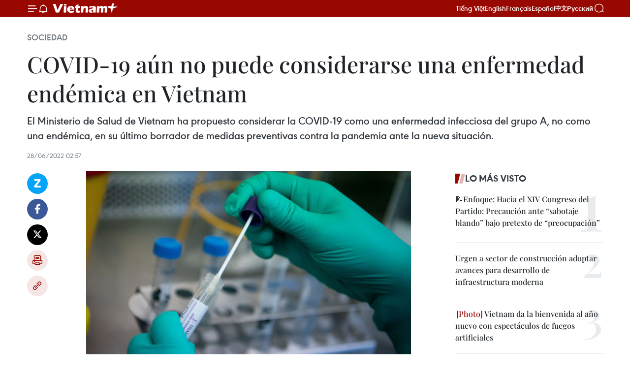

--- FILE ---
content_type: text/html;charset=utf-8
request_url: https://es.vietnamplus.vn/covid-19-aun-no-puede-considerarse-una-enfermedad-endemica-en-vietnam-post160527.vnp
body_size: 24539
content:
<!DOCTYPE html> <html lang="es" class="es"> <head> <title>COVID-19 aún no puede considerarse una enfermedad endémica en Vietnam | Vietnam+ (VietnamPlus)</title> <meta name="description" content="El Ministerio de Salud de Vietnam ha propuesto considerar la COVID-19 como una enfermedad infecciosa del grupo A, no como una endémica, en su último borrador de medidas preventivas contra la pandemia ante la nueva situación."/> <meta name="keywords" content="COVID-19, enfermedad"/> <meta name="news_keywords" content="COVID-19, enfermedad"/> <meta http-equiv="Content-Type" content="text/html; charset=utf-8" /> <meta http-equiv="X-UA-Compatible" content="IE=edge"/> <meta http-equiv="refresh" content="1800" /> <meta name="revisit-after" content="1 days" /> <meta name="viewport" content="width=device-width, initial-scale=1"> <meta http-equiv="content-language" content="vi" /> <meta name="format-detection" content="telephone=no"/> <meta name="format-detection" content="address=no"/> <meta name="apple-mobile-web-app-capable" content="yes"> <meta name="apple-mobile-web-app-status-bar-style" content="black"> <meta name="apple-mobile-web-app-title" content="Vietnam+ (VietnamPlus)"/> <meta name="referrer" content="no-referrer-when-downgrade"/> <link rel="shortcut icon" href="https://media.vietnamplus.vn/assets/web/styles/img/favicon.ico" type="image/x-icon" /> <link rel="preconnect" href="https://media.vietnamplus.vn"/> <link rel="dns-prefetch" href="https://media.vietnamplus.vn"/> <link rel="preconnect" href="//www.google-analytics.com" /> <link rel="preconnect" href="//www.googletagmanager.com" /> <link rel="preconnect" href="//stc.za.zaloapp.com" /> <link rel="preconnect" href="//fonts.googleapis.com" /> <link rel="preconnect" href="//pagead2.googlesyndication.com"/> <link rel="preconnect" href="//tpc.googlesyndication.com"/> <link rel="preconnect" href="//securepubads.g.doubleclick.net"/> <link rel="preconnect" href="//accounts.google.com"/> <link rel="preconnect" href="//adservice.google.com"/> <link rel="preconnect" href="//adservice.google.com.vn"/> <link rel="preconnect" href="//www.googletagservices.com"/> <link rel="preconnect" href="//partner.googleadservices.com"/> <link rel="preconnect" href="//tpc.googlesyndication.com"/> <link rel="preconnect" href="//za.zdn.vn"/> <link rel="preconnect" href="//sp.zalo.me"/> <link rel="preconnect" href="//connect.facebook.net"/> <link rel="preconnect" href="//www.facebook.com"/> <link rel="dns-prefetch" href="//www.google-analytics.com" /> <link rel="dns-prefetch" href="//www.googletagmanager.com" /> <link rel="dns-prefetch" href="//stc.za.zaloapp.com" /> <link rel="dns-prefetch" href="//fonts.googleapis.com" /> <link rel="dns-prefetch" href="//pagead2.googlesyndication.com"/> <link rel="dns-prefetch" href="//tpc.googlesyndication.com"/> <link rel="dns-prefetch" href="//securepubads.g.doubleclick.net"/> <link rel="dns-prefetch" href="//accounts.google.com"/> <link rel="dns-prefetch" href="//adservice.google.com"/> <link rel="dns-prefetch" href="//adservice.google.com.vn"/> <link rel="dns-prefetch" href="//www.googletagservices.com"/> <link rel="dns-prefetch" href="//partner.googleadservices.com"/> <link rel="dns-prefetch" href="//tpc.googlesyndication.com"/> <link rel="dns-prefetch" href="//za.zdn.vn"/> <link rel="dns-prefetch" href="//sp.zalo.me"/> <link rel="dns-prefetch" href="//connect.facebook.net"/> <link rel="dns-prefetch" href="//www.facebook.com"/> <link rel="dns-prefetch" href="//graph.facebook.com"/> <link rel="dns-prefetch" href="//static.xx.fbcdn.net"/> <link rel="dns-prefetch" href="//staticxx.facebook.com"/> <script> var cmsConfig = { domainDesktop: 'https://es.vietnamplus.vn', domainMobile: 'https://es.vietnamplus.vn', domainApi: 'https://es-api.vietnamplus.vn', domainStatic: 'https://media.vietnamplus.vn', domainLog: 'https://es-log.vietnamplus.vn', googleAnalytics: 'G\-TGHDMM2RPP', siteId: 0, pageType: 1, objectId: 160527, adsZone: 374, allowAds: true, adsLazy: true, antiAdblock: true, }; if (window.location.protocol !== 'https:' && window.location.hostname.indexOf('vietnamplus.vn') !== -1) { window.location = 'https://' + window.location.hostname + window.location.pathname + window.location.hash; } var USER_AGENT=window.navigator&&(window.navigator.userAgent||window.navigator.vendor)||window.opera||"",IS_MOBILE=/Android|webOS|iPhone|iPod|BlackBerry|Windows Phone|IEMobile|Mobile Safari|Opera Mini/i.test(USER_AGENT),IS_REDIRECT=!1;function setCookie(e,o,i){var n=new Date,i=(n.setTime(n.getTime()+24*i*60*60*1e3),"expires="+n.toUTCString());document.cookie=e+"="+o+"; "+i+";path=/;"}function getCookie(e){var o=document.cookie.indexOf(e+"="),i=o+e.length+1;return!o&&e!==document.cookie.substring(0,e.length)||-1===o?null:(-1===(e=document.cookie.indexOf(";",i))&&(e=document.cookie.length),unescape(document.cookie.substring(i,e)))}IS_MOBILE&&getCookie("isDesktop")&&(setCookie("isDesktop",1,-1),window.location=window.location.pathname.replace(".amp", ".vnp")+window.location.search,IS_REDIRECT=!0); </script> <script> if(USER_AGENT && USER_AGENT.indexOf("facebot") <= 0 && USER_AGENT.indexOf("facebookexternalhit") <= 0) { var query = ''; var hash = ''; if (window.location.search) query = window.location.search; if (window.location.hash) hash = window.location.hash; var canonicalUrl = 'https://es.vietnamplus.vn/covid-19-aun-no-puede-considerarse-una-enfermedad-endemica-en-vietnam-post160527.vnp' + query + hash ; var curUrl = decodeURIComponent(window.location.href); if(!location.port && canonicalUrl.startsWith("http") && curUrl != canonicalUrl){ window.location.replace(canonicalUrl); } } </script> <meta property="fb:pages" content="120834779440" /> <meta property="fb:app_id" content="1960985707489919" /> <meta name="author" content="Vietnam+ (VietnamPlus)" /> <meta name="copyright" content="Copyright © 2026 by Vietnam+ (VietnamPlus)" /> <meta name="RATING" content="GENERAL" /> <meta name="GENERATOR" content="Vietnam+ (VietnamPlus)" /> <meta content="Vietnam+ (VietnamPlus)" itemprop="sourceOrganization" name="source"/> <meta content="news" itemprop="genre" name="medium"/> <meta name="robots" content="noarchive, max-image-preview:large, index, follow" /> <meta name="GOOGLEBOT" content="noarchive, max-image-preview:large, index, follow" /> <link rel="canonical" href="https://es.vietnamplus.vn/covid-19-aun-no-puede-considerarse-una-enfermedad-endemica-en-vietnam-post160527.vnp" /> <meta property="og:site_name" content="Vietnam+ (VietnamPlus)"/> <meta property="og:rich_attachment" content="true"/> <meta property="og:type" content="article"/> <meta property="og:url" content="https://es.vietnamplus.vn/covid-19-aun-no-puede-considerarse-una-enfermedad-endemica-en-vietnam-post160527.vnp"/> <meta property="og:image" content="https://mediaes.vietnamplus.vn/images/70bfeb50a942ce45c8e8249230c63867ced5ff4248c9529ad1c14b7c7e51b441adedd95ad37ee0c5d903bdbc63f648fe87a0a3464ad824f9080a1500028348ff5be8a5b33b6eb663dd308151e53daa57/xet_nghiem.png.webp"/> <meta property="og:image:width" content="1200"/> <meta property="og:image:height" content="630"/> <meta property="og:title" content="COVID-19 aún no puede considerarse una enfermedad endémica en Vietnam "/> <meta property="og:description" content="El Ministerio de Salud de Vietnam ha propuesto considerar la COVID-19 como una enfermedad infecciosa del grupo A, no como una endémica, en su último borrador de medidas preventivas contra la pandemia ante la nueva situación."/> <meta name="twitter:card" value="summary"/> <meta name="twitter:url" content="https://es.vietnamplus.vn/covid-19-aun-no-puede-considerarse-una-enfermedad-endemica-en-vietnam-post160527.vnp"/> <meta name="twitter:title" content="COVID-19 aún no puede considerarse una enfermedad endémica en Vietnam "/> <meta name="twitter:description" content="El Ministerio de Salud de Vietnam ha propuesto considerar la COVID-19 como una enfermedad infecciosa del grupo A, no como una endémica, en su último borrador de medidas preventivas contra la pandemia ante la nueva situación."/> <meta name="twitter:image" content="https://mediaes.vietnamplus.vn/images/70bfeb50a942ce45c8e8249230c63867ced5ff4248c9529ad1c14b7c7e51b441adedd95ad37ee0c5d903bdbc63f648fe87a0a3464ad824f9080a1500028348ff5be8a5b33b6eb663dd308151e53daa57/xet_nghiem.png.webp"/> <meta name="twitter:site" content="@Vietnam+ (VietnamPlus)"/> <meta name="twitter:creator" content="@Vietnam+ (VietnamPlus)"/> <meta property="article:publisher" content="https://www.facebook.com/VietnamPlus" /> <meta property="article:tag" content="COVID-19, enfermedad"/> <meta property="article:section" content="Sociedad" /> <meta property="article:published_time" content="2022-06-28T09:57:00+0700"/> <meta property="article:modified_time" content="2022-06-28T10:38:56+0700"/> <script type="application/ld+json"> { "@context": "http://schema.org", "@type": "Organization", "name": "Vietnam+ (VietnamPlus)", "url": "https://es.vietnamplus.vn", "logo": "https://media.vietnamplus.vn/assets/web/styles/img/logo.png", "foundingDate": "2008", "founders": [ { "@type": "Person", "name": "Thông tấn xã Việt Nam (TTXVN)" } ], "address": [ { "@type": "PostalAddress", "streetAddress": "Số 05 Lý Thường Kiệt - Hà Nội - Việt Nam", "addressLocality": "Hà Nội City", "addressRegion": "Northeast", "postalCode": "100000", "addressCountry": "VNM" } ], "contactPoint": [ { "@type": "ContactPoint", "telephone": "+84-243-941-1349", "contactType": "customer service" }, { "@type": "ContactPoint", "telephone": "+84-243-941-1348", "contactType": "customer service" } ], "sameAs": [ "https://www.facebook.com/VietnamPlus", "https://www.tiktok.com/@vietnamplus", "https://twitter.com/vietnamplus", "https://www.youtube.com/c/BaoVietnamPlus" ] } </script> <script type="application/ld+json"> { "@context" : "https://schema.org", "@type" : "WebSite", "name": "Vietnam+ (VietnamPlus)", "url": "https://es.vietnamplus.vn", "alternateName" : "Báo điện tử VIETNAMPLUS, Cơ quan của Thông tấn xã Việt Nam (TTXVN)", "potentialAction": { "@type": "SearchAction", "target": { "@type": "EntryPoint", "urlTemplate": "https://es.vietnamplus.vn/search/?q={search_term_string}" }, "query-input": "required name=search_term_string" } } </script> <script type="application/ld+json"> { "@context":"http://schema.org", "@type":"BreadcrumbList", "itemListElement":[ { "@type":"ListItem", "position":1, "item":{ "@id":"https://es.vietnamplus.vn/sociedad/", "name":"Sociedad" } } ] } </script> <script type="application/ld+json"> { "@context": "http://schema.org", "@type": "NewsArticle", "mainEntityOfPage":{ "@type":"WebPage", "@id":"https://es.vietnamplus.vn/covid-19-aun-no-puede-considerarse-una-enfermedad-endemica-en-vietnam-post160527.vnp" }, "headline": "COVID-19 aún no puede considerarse una enfermedad endémica en Vietnam", "description": "El Ministerio de Salud de Vietnam ha propuesto considerar la COVID-19 como una enfermedad infecciosa del grupo A, no como una endémica, en su último borrador de medidas preventivas contra la pandemia ante la nueva situación.", "image": { "@type": "ImageObject", "url": "https://mediaes.vietnamplus.vn/images/70bfeb50a942ce45c8e8249230c63867ced5ff4248c9529ad1c14b7c7e51b441adedd95ad37ee0c5d903bdbc63f648fe87a0a3464ad824f9080a1500028348ff5be8a5b33b6eb663dd308151e53daa57/xet_nghiem.png.webp", "width" : 1200, "height" : 675 }, "datePublished": "2022-06-28T09:57:00+0700", "dateModified": "2022-06-28T10:38:56+0700", "author": { "@type": "Person", "name": "" }, "publisher": { "@type": "Organization", "name": "Vietnam+ (VietnamPlus)", "logo": { "@type": "ImageObject", "url": "https://media.vietnamplus.vn/assets/web/styles/img/logo.png" } } } </script> <link rel="preload" href="https://media.vietnamplus.vn/assets/web/styles/css/main.min-1.0.14.css" as="style"> <link rel="preload" href="https://media.vietnamplus.vn/assets/web/js/main.min-1.0.33.js" as="script"> <link rel="preload" href="https://media.vietnamplus.vn/assets/web/js/detail.min-1.0.15.js" as="script"> <link rel="preload" href="https://common.mcms.one/assets/styles/css/vietnamplus-1.0.0.css" as="style"> <link rel="stylesheet" href="https://common.mcms.one/assets/styles/css/vietnamplus-1.0.0.css"> <link id="cms-style" rel="stylesheet" href="https://media.vietnamplus.vn/assets/web/styles/css/main.min-1.0.14.css"> <script type="text/javascript"> var _metaOgUrl = 'https://es.vietnamplus.vn/covid-19-aun-no-puede-considerarse-una-enfermedad-endemica-en-vietnam-post160527.vnp'; var page_title = document.title; var tracked_url = window.location.pathname + window.location.search + window.location.hash; var cate_path = 'sociedad'; if (cate_path.length > 0) { tracked_url = "/" + cate_path + tracked_url; } </script> <script async="" src="https://www.googletagmanager.com/gtag/js?id=G-TGHDMM2RPP"></script> <script> window.dataLayer = window.dataLayer || []; function gtag(){dataLayer.push(arguments);} gtag('js', new Date()); gtag('config', 'G-TGHDMM2RPP', {page_path: tracked_url}); </script> <script>window.dataLayer = window.dataLayer || [];dataLayer.push({'pageCategory': '/sociedad'});</script> <script> window.dataLayer = window.dataLayer || []; dataLayer.push({ 'event': 'Pageview', 'articleId': '160527', 'articleTitle': 'COVID-19 aún no puede considerarse una enfermedad endémica en Vietnam ', 'articleCategory': 'Sociedad', 'articleAlowAds': true, 'articleType': 'detail', 'articleTags': 'COVID-19, enfermedad', 'articlePublishDate': '2022-06-28T09:57:00+0700', 'articleThumbnail': 'https://mediaes.vietnamplus.vn/images/70bfeb50a942ce45c8e8249230c63867ced5ff4248c9529ad1c14b7c7e51b441adedd95ad37ee0c5d903bdbc63f648fe87a0a3464ad824f9080a1500028348ff5be8a5b33b6eb663dd308151e53daa57/xet_nghiem.png.webp', 'articleShortUrl': 'https://es.vietnamplus.vn/covid-19-aun-no-puede-considerarse-una-enfermedad-endemica-en-vietnam-post160527.vnp', 'articleFullUrl': 'https://es.vietnamplus.vn/covid-19-aun-no-puede-considerarse-una-enfermedad-endemica-en-vietnam-post160527.vnp', }); </script> <script type='text/javascript'> gtag('event', 'article_page',{ 'articleId': '160527', 'articleTitle': 'COVID-19 aún no puede considerarse una enfermedad endémica en Vietnam ', 'articleCategory': 'Sociedad', 'articleAlowAds': true, 'articleType': 'detail', 'articleTags': 'COVID-19, enfermedad', 'articlePublishDate': '2022-06-28T09:57:00+0700', 'articleThumbnail': 'https://mediaes.vietnamplus.vn/images/70bfeb50a942ce45c8e8249230c63867ced5ff4248c9529ad1c14b7c7e51b441adedd95ad37ee0c5d903bdbc63f648fe87a0a3464ad824f9080a1500028348ff5be8a5b33b6eb663dd308151e53daa57/xet_nghiem.png.webp', 'articleShortUrl': 'https://es.vietnamplus.vn/covid-19-aun-no-puede-considerarse-una-enfermedad-endemica-en-vietnam-post160527.vnp', 'articleFullUrl': 'https://es.vietnamplus.vn/covid-19-aun-no-puede-considerarse-una-enfermedad-endemica-en-vietnam-post160527.vnp', }); </script> <script>(function(w,d,s,l,i){w[l]=w[l]||[];w[l].push({'gtm.start': new Date().getTime(),event:'gtm.js'});var f=d.getElementsByTagName(s)[0], j=d.createElement(s),dl=l!='dataLayer'?'&l='+l:'';j.async=true;j.src= 'https://www.googletagmanager.com/gtm.js?id='+i+dl;f.parentNode.insertBefore(j,f); })(window,document,'script','dataLayer','GTM-5WM58F3N');</script> <script type="text/javascript"> !function(){"use strict";function e(e){var t=!(arguments.length>1&&void 0!==arguments[1])||arguments[1],c=document.createElement("script");c.src=e,t?c.type="module":(c.async=!0,c.type="text/javascript",c.setAttribute("nomodule",""));var n=document.getElementsByTagName("script")[0];n.parentNode.insertBefore(c,n)}!function(t,c){!function(t,c,n){var a,o,r;n.accountId=c,null!==(a=t.marfeel)&&void 0!==a||(t.marfeel={}),null!==(o=(r=t.marfeel).cmd)&&void 0!==o||(r.cmd=[]),t.marfeel.config=n;var i="https://sdk.mrf.io/statics";e("".concat(i,"/marfeel-sdk.js?id=").concat(c),!0),e("".concat(i,"/marfeel-sdk.es5.js?id=").concat(c),!1)}(t,c,arguments.length>2&&void 0!==arguments[2]?arguments[2]:{})}(window,2272,{} )}(); </script> <script async src="https://sp.zalo.me/plugins/sdk.js"></script> </head> <body class="detail-page"> <div id="sdaWeb_SdaMasthead" class="rennab rennab-top" data-platform="1" data-position="Web_SdaMasthead"> </div> <header class=" site-header"> <div class="sticky"> <div class="container"> <i class="ic-menu"></i> <i class="ic-bell"></i> <div id="header-news" class="pick-news hidden" data-source="header-latest-news"></div> <a class="small-logo" href="/" title="Vietnam+ (VietnamPlus)">Vietnam+ (VietnamPlus)</a> <ul class="menu"> <li> <a href="https://www.vietnamplus.vn" title="Tiếng Việt" target="_blank">Tiếng Việt</a> </li> <li> <a href="https://en.vietnamplus.vn" title="English" target="_blank" rel="nofollow">English</a> </li> <li> <a href="https://fr.vietnamplus.vn" title="Français" target="_blank" rel="nofollow">Français</a> </li> <li> <a href="https://es.vietnamplus.vn" title="Español" target="_blank" rel="nofollow">Español</a> </li> <li> <a href="https://zh.vietnamplus.vn" title="中文" target="_blank" rel="nofollow">中文</a> </li> <li> <a href="https://ru.vietnamplus.vn" title="Русский" target="_blank" rel="nofollow">Русский</a> </li> </ul> <div class="search-wrapper"> <i class="ic-search"></i> <input type="text" class="search txtsearch" placeholder="Palabra clave"> </div> </div> </div> </header> <div class="site-body"> <div id="sdaWeb_SdaBackground" class="rennab " data-platform="1" data-position="Web_SdaBackground"> </div> <div class="container"> <div class="breadcrumb breadcrumb-detail"> <h2 class="main"> <a href="https://es.vietnamplus.vn/sociedad/" title="Sociedad" class="active">Sociedad</a> </h2> </div> <div id="sdaWeb_SdaTop" class="rennab " data-platform="1" data-position="Web_SdaTop"> </div> <div class="article"> <h1 class="article__title cms-title "> COVID-19 aún no puede considerarse una enfermedad endémica en Vietnam </h1> <div class="article__sapo cms-desc"> El Ministerio de Salud de Vietnam ha propuesto considerar la COVID-19 como una enfermedad infecciosa del grupo A, no como una endémica, en su último borrador de medidas preventivas contra la pandemia ante la nueva situación. </div> <div id="sdaWeb_SdaArticleAfterSapo" class="rennab " data-platform="1" data-position="Web_SdaArticleAfterSapo"> </div> <div class="article__meta"> <time class="time" datetime="2022-06-28T09:57:00+0700" data-time="1656385020" data-friendly="false">martes, junio 28, 2022 09:57</time> <meta class="cms-date" itemprop="datePublished" content="2022-06-28T09:57:00+0700"> </div> <div class="col"> <div class="main-col content-col"> <div class="article__body zce-content-body cms-body" itemprop="articleBody"> <div class="social-pin sticky article__social"> <a href="javascript:void(0);" class="zl zalo-share-button" title="Zalo" data-href="https://es.vietnamplus.vn/covid-19-aun-no-puede-considerarse-una-enfermedad-endemica-en-vietnam-post160527.vnp" data-oaid="4486284411240520426" data-layout="1" data-color="blue" data-customize="true">Zalo</a> <a href="javascript:void(0);" class="item fb" data-href="https://es.vietnamplus.vn/covid-19-aun-no-puede-considerarse-una-enfermedad-endemica-en-vietnam-post160527.vnp" data-rel="facebook" title="Facebook">Facebook</a> <a href="javascript:void(0);" class="item tw" data-href="https://es.vietnamplus.vn/covid-19-aun-no-puede-considerarse-una-enfermedad-endemica-en-vietnam-post160527.vnp" data-rel="twitter" title="Twitter">Twitter</a> <a href="javascript:void(0);" class="bookmark sendbookmark hidden" onclick="ME.sendBookmark(this, 160527);" data-id="160527" title="Marcador">Marcador</a> <a href="javascript:void(0);" class="print sendprint" title="Print" data-href="/print-160527.html">Imprimir</a> <a href="javascript:void(0);" class="item link" data-href="https://es.vietnamplus.vn/covid-19-aun-no-puede-considerarse-una-enfermedad-endemica-en-vietnam-post160527.vnp" data-rel="copy" title="Copy link">Copy link</a> </div> <div class="ExternalClass0150FC1C5E56402FB755EA2814F472A5"> <div class="article-photo"> <a href="/Uploaded_ES/sxtt/2022_06_28/xet_nghiem.png" rel="nofollow" target="_blank"><img alt="COVID-19 aún no puede considerarse una enfermedad endémica en Vietnam ảnh 1" src="[data-uri]" class="lazyload cms-photo" data-large-src="https://mediaes.vietnamplus.vn/images/cca9a6d80f13ff15464f9e771e0cc48301fb24cae71260579238eea351e7f3cd01e4fb10a85fe1457780e0e6070b4805e1f11e8c94ed79b2dcf1508da82b5dd2/xet_nghiem.png" data-src="https://mediaes.vietnamplus.vn/images/84319463aa2c360cddad20a093c0aba3f1e266c9c54b9d82b0f50c8ba1da602d2a653913aaf7895b1b2203e53ad326f05be8a5b33b6eb663dd308151e53daa57/xet_nghiem.png" title="COVID-19 aún no puede considerarse una enfermedad endémica en Vietnam ảnh 1"></a><span>Foto de ilustración (Fuente: VNA)</span> </div>
</div>
<div class="ExternalClass0150FC1C5E56402FB755EA2814F472A5"> Hanoi (VNA)- El Ministeriode Salud de Vietnam ha propuesto considerar la COVID-19 como una enfermedadinfecciosa del grupo A, no como una endémica, en su último borrador de medidaspreventivas contra la pandemia ante la nueva situación. <br> <br> Según el documento, Vietnam todavíase encuentra en el período de transición entre la prevención de la pandemia yla gestión sostenible. <br> <br> Explicando sobre ese tema, lacartera reveló que la mayoría de los países del mundo están en un estado inestablede casos y muertes, con una tendencia errática al alza y a la baja cuandoaparecen nuevas variantes de la enfermedad y agregó que la inmunidad adquiridano ha sido estable y disminuye con el tiempo. <br> <br> En tal sentido, la aplicación de lasmedidas de prevención y control de epidemias debe ser flexible y avanzargradualmente hacia la “nueva normalidad”. <br> <br> El anuncio del fin de la pandemia de la COVID-19 en Vietnam puede considerarse cuando la Organización Mundial de Saluddeclare el término de la pandemia o evento de salud pública de preocupación mundial y la situación del país indochino permanezca bajo control./.
</div> <div class="article__source"> <div class="source"> <span class="name">source</span> </div> </div> <div id="sdaWeb_SdaArticleAfterBody" class="rennab " data-platform="1" data-position="Web_SdaArticleAfterBody"> </div> </div> <div class="article__tag"> <a class="active" href="https://es.vietnamplus.vn/tag/covid-19-tag11.vnp" title="COVID-19">#COVID-19</a> <a class="active" href="https://es.vietnamplus.vn/tag/enfermedad-tag4736.vnp" title="enfermedad">#enfermedad</a> </div> <div id="sdaWeb_SdaArticleAfterTag" class="rennab " data-platform="1" data-position="Web_SdaArticleAfterTag"> </div> <div class="wrap-social"> <div class="social-pin article__social"> <a href="javascript:void(0);" class="zl zalo-share-button" title="Zalo" data-href="https://es.vietnamplus.vn/covid-19-aun-no-puede-considerarse-una-enfermedad-endemica-en-vietnam-post160527.vnp" data-oaid="4486284411240520426" data-layout="1" data-color="blue" data-customize="true">Zalo</a> <a href="javascript:void(0);" class="item fb" data-href="https://es.vietnamplus.vn/covid-19-aun-no-puede-considerarse-una-enfermedad-endemica-en-vietnam-post160527.vnp" data-rel="facebook" title="Facebook">Facebook</a> <a href="javascript:void(0);" class="item tw" data-href="https://es.vietnamplus.vn/covid-19-aun-no-puede-considerarse-una-enfermedad-endemica-en-vietnam-post160527.vnp" data-rel="twitter" title="Twitter">Twitter</a> <a href="javascript:void(0);" class="bookmark sendbookmark hidden" onclick="ME.sendBookmark(this, 160527);" data-id="160527" title="Marcador">Marcador</a> <a href="javascript:void(0);" class="print sendprint" title="Print" data-href="/print-160527.html">Imprimir</a> <a href="javascript:void(0);" class="item link" data-href="https://es.vietnamplus.vn/covid-19-aun-no-puede-considerarse-una-enfermedad-endemica-en-vietnam-post160527.vnp" data-rel="copy" title="Copy link">Copy link</a> </div> <a href="https://news.google.com/publications/CAAqBwgKMN-18wowlLWFAw?hl=vi&gl=VN&ceid=VN%3Avi" class="google-news" target="_blank" title="Google News">Seguir VietnamPlus</a> </div> <div id="sdaWeb_SdaArticleAfterBody1" class="rennab " data-platform="1" data-position="Web_SdaArticleAfterBody1"> </div> <div id="sdaWeb_SdaArticleAfterBody2" class="rennab " data-platform="1" data-position="Web_SdaArticleAfterBody2"> </div> <div class="box-related-news"> <h3 class="box-heading"> <span class="title">Noticias relacionadas</span> </h3> <div class="box-content" data-source="related-news"> <article class="story"> <figure class="story__thumb"> <a class="cms-link" href="https://es.vietnamplus.vn/vietnam-por-elevar-la-conciencia-publica-sobre-enfermedad-de-la-rabia-post127065.vnp" title="Vietnam por elevar la conciencia pública sobre enfermedad de la rabia"> <img class="lazyload" src="[data-uri]" data-src="https://mediaes.vietnamplus.vn/images/[base64]/vna_potal_son_la_mot_be_trai_11_tuoi_tu_vong_do_benh_dai_165709063_3812135.jpg.webp" data-srcset="https://mediaes.vietnamplus.vn/images/[base64]/vna_potal_son_la_mot_be_trai_11_tuoi_tu_vong_do_benh_dai_165709063_3812135.jpg.webp 1x, https://mediaes.vietnamplus.vn/images/[base64]/vna_potal_son_la_mot_be_trai_11_tuoi_tu_vong_do_benh_dai_165709063_3812135.jpg.webp 2x" alt="Vietnam por elevar la conciencia pública sobre enfermedad de la rabia"> <noscript><img src="https://mediaes.vietnamplus.vn/images/[base64]/vna_potal_son_la_mot_be_trai_11_tuoi_tu_vong_do_benh_dai_165709063_3812135.jpg.webp" srcset="https://mediaes.vietnamplus.vn/images/[base64]/vna_potal_son_la_mot_be_trai_11_tuoi_tu_vong_do_benh_dai_165709063_3812135.jpg.webp 1x, https://mediaes.vietnamplus.vn/images/[base64]/vna_potal_son_la_mot_be_trai_11_tuoi_tu_vong_do_benh_dai_165709063_3812135.jpg.webp 2x" alt="Vietnam por elevar la conciencia pública sobre enfermedad de la rabia" class="image-fallback"></noscript> </a> </figure> <h2 class="story__heading" data-tracking="127065"> <a class=" cms-link" href="https://es.vietnamplus.vn/vietnam-por-elevar-la-conciencia-publica-sobre-enfermedad-de-la-rabia-post127065.vnp" title="Vietnam por elevar la conciencia pública sobre enfermedad de la rabia"> Vietnam por elevar la conciencia pública sobre enfermedad de la rabia </a> </h2> <time class="time" datetime="2020-09-29T10:11:00+0700" data-time="1601349060"> 29/09/2020 10:11 </time> <div class="story__summary story__shorten"> Los ministerios de Agricultura y Desarrollo Rural y de Salud de Vietnam se empeñan en fortalecer la implementación del Programa Nacional para el control y erradicación de la rabia. </div> </article> <article class="story"> <figure class="story__thumb"> <a class="cms-link" href="https://es.vietnamplus.vn/ejercito-de-vietnam-toma-riendas-en-la-lucha-contra-la-pandemia-post136705.vnp" title="Ejército de Vietnam toma riendas en la lucha contra la pandemia"> <img class="lazyload" src="[data-uri]" data-src="https://mediaes.vietnamplus.vn/images/6390d615b15736561a31a6e36ad5a3a6c144c8130b1bb4474a2d8ed6fad28b2299813c350c09b65e6f6f3e03e7acbd64d9ba6e0e50c9e92f6c55449e55d83655/quan_doi.jpg.webp" data-srcset="https://mediaes.vietnamplus.vn/images/6390d615b15736561a31a6e36ad5a3a6c144c8130b1bb4474a2d8ed6fad28b2299813c350c09b65e6f6f3e03e7acbd64d9ba6e0e50c9e92f6c55449e55d83655/quan_doi.jpg.webp 1x, https://mediaes.vietnamplus.vn/images/e526e0699c36f56085ab6689859b0db5c144c8130b1bb4474a2d8ed6fad28b2299813c350c09b65e6f6f3e03e7acbd64d9ba6e0e50c9e92f6c55449e55d83655/quan_doi.jpg.webp 2x" alt="Ejército de Vietnam toma riendas en la lucha contra la pandemia"> <noscript><img src="https://mediaes.vietnamplus.vn/images/6390d615b15736561a31a6e36ad5a3a6c144c8130b1bb4474a2d8ed6fad28b2299813c350c09b65e6f6f3e03e7acbd64d9ba6e0e50c9e92f6c55449e55d83655/quan_doi.jpg.webp" srcset="https://mediaes.vietnamplus.vn/images/6390d615b15736561a31a6e36ad5a3a6c144c8130b1bb4474a2d8ed6fad28b2299813c350c09b65e6f6f3e03e7acbd64d9ba6e0e50c9e92f6c55449e55d83655/quan_doi.jpg.webp 1x, https://mediaes.vietnamplus.vn/images/e526e0699c36f56085ab6689859b0db5c144c8130b1bb4474a2d8ed6fad28b2299813c350c09b65e6f6f3e03e7acbd64d9ba6e0e50c9e92f6c55449e55d83655/quan_doi.jpg.webp 2x" alt="Ejército de Vietnam toma riendas en la lucha contra la pandemia" class="image-fallback"></noscript> </a> </figure> <h2 class="story__heading" data-tracking="136705"> <a class=" cms-link" href="https://es.vietnamplus.vn/ejercito-de-vietnam-toma-riendas-en-la-lucha-contra-la-pandemia-post136705.vnp" title="Ejército de Vietnam toma riendas en la lucha contra la pandemia"> Ejército de Vietnam toma riendas en la lucha contra la pandemia </a> </h2> <time class="time" datetime="2021-06-01T17:27:00+0700" data-time="1622543220"> 01/06/2021 17:27 </time> <div class="story__summary story__shorten"> Para minimizar los casos infectados y frenar la propagación del COVID-19, las unidades del Ejército Popular de Vietnam deben implementar sincrónica y efectivamente las medidas preventivas según el lema “más temprano y a un nivel más alto”, subrayó hoy el viceministro de Defensa, teniente general Vu Hai San. </div> </article> <article class="story"> <figure class="story__thumb"> <a class="cms-link" href="https://es.vietnamplus.vn/cientificos-analizan-medidas-para-apoyar-tratamiento-de-pacientes-con-covid-19-post142148.vnp" title="Científicos analizan medidas para apoyar tratamiento de pacientes con COVID-19"> <img class="lazyload" src="[data-uri]" data-src="https://mediaes.vietnamplus.vn/images/6390d615b15736561a31a6e36ad5a3a6c144c8130b1bb4474a2d8ed6fad28b22ef81e8ef7d11b12a3325a4888b1d9e6a7d26c06fe204bf736e60a8a8667f3987/dgeg.jpg.webp" data-srcset="https://mediaes.vietnamplus.vn/images/6390d615b15736561a31a6e36ad5a3a6c144c8130b1bb4474a2d8ed6fad28b22ef81e8ef7d11b12a3325a4888b1d9e6a7d26c06fe204bf736e60a8a8667f3987/dgeg.jpg.webp 1x, https://mediaes.vietnamplus.vn/images/e526e0699c36f56085ab6689859b0db5c144c8130b1bb4474a2d8ed6fad28b22ef81e8ef7d11b12a3325a4888b1d9e6a7d26c06fe204bf736e60a8a8667f3987/dgeg.jpg.webp 2x" alt="Científicos analizan medidas para apoyar tratamiento de pacientes con COVID-19"> <noscript><img src="https://mediaes.vietnamplus.vn/images/6390d615b15736561a31a6e36ad5a3a6c144c8130b1bb4474a2d8ed6fad28b22ef81e8ef7d11b12a3325a4888b1d9e6a7d26c06fe204bf736e60a8a8667f3987/dgeg.jpg.webp" srcset="https://mediaes.vietnamplus.vn/images/6390d615b15736561a31a6e36ad5a3a6c144c8130b1bb4474a2d8ed6fad28b22ef81e8ef7d11b12a3325a4888b1d9e6a7d26c06fe204bf736e60a8a8667f3987/dgeg.jpg.webp 1x, https://mediaes.vietnamplus.vn/images/e526e0699c36f56085ab6689859b0db5c144c8130b1bb4474a2d8ed6fad28b22ef81e8ef7d11b12a3325a4888b1d9e6a7d26c06fe204bf736e60a8a8667f3987/dgeg.jpg.webp 2x" alt="Científicos analizan medidas para apoyar tratamiento de pacientes con COVID-19" class="image-fallback"></noscript> </a> </figure> <h2 class="story__heading" data-tracking="142148"> <a class=" cms-link" href="https://es.vietnamplus.vn/cientificos-analizan-medidas-para-apoyar-tratamiento-de-pacientes-con-covid-19-post142148.vnp" title="Científicos analizan medidas para apoyar tratamiento de pacientes con COVID-19"> Científicos analizan medidas para apoyar tratamiento de pacientes con COVID-19 </a> </h2> <time class="time" datetime="2021-10-08T15:30:00+0700" data-time="1633681800"> 08/10/2021 15:30 </time> <div class="story__summary story__shorten"> Un conversatorio para encontrar medidas destinadas a prevenir el COVID-19 y apoyar el tratamiento de la enfermedad se efectuó bajo el auspicio de la Unión de Asociaciones de Ciencia y Técnica de Vietnam. </div> </article> <article class="story"> <figure class="story__thumb"> <a class="cms-link" href="https://es.vietnamplus.vn/tailandia-prepara-plan-para-convertir-el-covid-19-en-enfermedad-endemica-post154414.vnp" title="Tailandia prepara plan para convertir el COVID-19 en enfermedad endémica"> <img class="lazyload" src="[data-uri]" data-src="https://mediaes.vietnamplus.vn/images/6390d615b15736561a31a6e36ad5a3a622530dfab8dd8e4507ddb326869f965a7b104a7fe1c30041fb90d2f6a8d7486e0d46dda4a54a567e07e03a9d9f64e7ed/thai_lan_covid.jpeg.webp" data-srcset="https://mediaes.vietnamplus.vn/images/6390d615b15736561a31a6e36ad5a3a622530dfab8dd8e4507ddb326869f965a7b104a7fe1c30041fb90d2f6a8d7486e0d46dda4a54a567e07e03a9d9f64e7ed/thai_lan_covid.jpeg.webp 1x, https://mediaes.vietnamplus.vn/images/e526e0699c36f56085ab6689859b0db522530dfab8dd8e4507ddb326869f965a7b104a7fe1c30041fb90d2f6a8d7486e0d46dda4a54a567e07e03a9d9f64e7ed/thai_lan_covid.jpeg.webp 2x" alt="Tailandia prepara plan para convertir el COVID-19 en enfermedad endémica"> <noscript><img src="https://mediaes.vietnamplus.vn/images/6390d615b15736561a31a6e36ad5a3a622530dfab8dd8e4507ddb326869f965a7b104a7fe1c30041fb90d2f6a8d7486e0d46dda4a54a567e07e03a9d9f64e7ed/thai_lan_covid.jpeg.webp" srcset="https://mediaes.vietnamplus.vn/images/6390d615b15736561a31a6e36ad5a3a622530dfab8dd8e4507ddb326869f965a7b104a7fe1c30041fb90d2f6a8d7486e0d46dda4a54a567e07e03a9d9f64e7ed/thai_lan_covid.jpeg.webp 1x, https://mediaes.vietnamplus.vn/images/e526e0699c36f56085ab6689859b0db522530dfab8dd8e4507ddb326869f965a7b104a7fe1c30041fb90d2f6a8d7486e0d46dda4a54a567e07e03a9d9f64e7ed/thai_lan_covid.jpeg.webp 2x" alt="Tailandia prepara plan para convertir el COVID-19 en enfermedad endémica" class="image-fallback"></noscript> </a> </figure> <h2 class="story__heading" data-tracking="154414"> <a class=" cms-link" href="https://es.vietnamplus.vn/tailandia-prepara-plan-para-convertir-el-covid-19-en-enfermedad-endemica-post154414.vnp" title="Tailandia prepara plan para convertir el COVID-19 en enfermedad endémica"> Tailandia prepara plan para convertir el COVID-19 en enfermedad endémica </a> </h2> <time class="time" datetime="2022-03-15T17:15:00+0700" data-time="1647339300"> 15/03/2022 17:15 </time> <div class="story__summary story__shorten"> El Ministerio de Salud de Tailandia se empeña en elaborar un plan de cuatro fases para el período de transición de la pandemia del COVID-19 a una enfermedad endémica, informó el portavoz del Gobierno de este país, Thanakorn Wangboonkongchana. </div> </article> </div> </div> <div id="sdaWeb_SdaArticleAfterRelated" class="rennab " data-platform="1" data-position="Web_SdaArticleAfterRelated"> </div> <div class="timeline secondary"> <h3 class="box-heading"> <a href="https://es.vietnamplus.vn/sociedad/" title="Sociedad" class="title"> Ver más </a> </h3> <div class="box-content content-list" data-source="recommendation-374"> <article class="story" data-id="231092"> <figure class="story__thumb"> <a class="cms-link" href="https://es.vietnamplus.vn/feria-de-flores-de-primavera-se-inaugurara-en-febrero-en-hanoi-post231092.vnp" title="Feria de Flores de Primavera se inaugurará en febrero en Hanoi"> <img class="lazyload" src="[data-uri]" data-src="https://mediaes.vietnamplus.vn/images/f2cfdaffcbbffbbec0d71290d79006486aceafd8432bcaa8d4c8acbb004160d0ef1a9963c68a763a191693b4e664317cdbf4f76d0fec49e9f83a3613c76bbde5/vec-19825-11-1.jpg.webp" data-srcset="https://mediaes.vietnamplus.vn/images/f2cfdaffcbbffbbec0d71290d79006486aceafd8432bcaa8d4c8acbb004160d0ef1a9963c68a763a191693b4e664317cdbf4f76d0fec49e9f83a3613c76bbde5/vec-19825-11-1.jpg.webp 1x, https://mediaes.vietnamplus.vn/images/847ed20b44bf25425787ff8567cd17cf6aceafd8432bcaa8d4c8acbb004160d0ef1a9963c68a763a191693b4e664317cdbf4f76d0fec49e9f83a3613c76bbde5/vec-19825-11-1.jpg.webp 2x" alt="El Centro de Exposiciones de Vietnam (VEC) en el distrito de Dong Anh, Hanoi (Foto: VNA)"> <noscript><img src="https://mediaes.vietnamplus.vn/images/f2cfdaffcbbffbbec0d71290d79006486aceafd8432bcaa8d4c8acbb004160d0ef1a9963c68a763a191693b4e664317cdbf4f76d0fec49e9f83a3613c76bbde5/vec-19825-11-1.jpg.webp" srcset="https://mediaes.vietnamplus.vn/images/f2cfdaffcbbffbbec0d71290d79006486aceafd8432bcaa8d4c8acbb004160d0ef1a9963c68a763a191693b4e664317cdbf4f76d0fec49e9f83a3613c76bbde5/vec-19825-11-1.jpg.webp 1x, https://mediaes.vietnamplus.vn/images/847ed20b44bf25425787ff8567cd17cf6aceafd8432bcaa8d4c8acbb004160d0ef1a9963c68a763a191693b4e664317cdbf4f76d0fec49e9f83a3613c76bbde5/vec-19825-11-1.jpg.webp 2x" alt="El Centro de Exposiciones de Vietnam (VEC) en el distrito de Dong Anh, Hanoi (Foto: VNA)" class="image-fallback"></noscript> </a> </figure> <h2 class="story__heading" data-tracking="231092"> <a class=" cms-link" href="https://es.vietnamplus.vn/feria-de-flores-de-primavera-se-inaugurara-en-febrero-en-hanoi-post231092.vnp" title="Feria de Flores de Primavera se inaugurará en febrero en Hanoi"> Feria de Flores de Primavera se inaugurará en febrero en Hanoi </a> </h2> <time class="time" datetime="2026-01-13T03:57:06+0700" data-time="1768251426"> 13/01/2026 03:57 </time> <div class="story__summary story__shorten"> <p>La Feria de Flores de Primavera 2026 se celebrará del 2 al 8 de febrero de 2026 en el Centro de Exposiciones de Vietnam (CEV), ubicado en el distrito de Dong Anh, Hanoi. Este evento forma parte de la Feria Nacional de Primavera 2026, una de las principales celebraciones del Año Nuevo Lunar (Tet) en Vietnam, según informó la Agencia de Promoción Comercial del Ministerio de Industria y Comercio.</p> </div> </article> <article class="story" data-id="231124"> <figure class="story__thumb"> <a class="cms-link" href="https://es.vietnamplus.vn/provincias-surenas-de-vietnam-coordinan-esfuerzos-contra-la-pesca-ilegal-post231124.vnp" title="Provincias sureñas de Vietnam coordinan esfuerzos contra la pesca ilegal"> <img class="lazyload" src="[data-uri]" data-src="https://mediaes.vietnamplus.vn/images/18068d5f4d6550be0e90cb3c306a7c22a3effbc1e9a9920c40b6ffe906df95b3f2a61875cb100b556291cae0574372be/iuu.jpg.webp" data-srcset="https://mediaes.vietnamplus.vn/images/18068d5f4d6550be0e90cb3c306a7c22a3effbc1e9a9920c40b6ffe906df95b3f2a61875cb100b556291cae0574372be/iuu.jpg.webp 1x, https://mediaes.vietnamplus.vn/images/5600725eba817801ab1d6c9958648460a3effbc1e9a9920c40b6ffe906df95b3f2a61875cb100b556291cae0574372be/iuu.jpg.webp 2x" alt="En el evento. (Fuente: VNA)"> <noscript><img src="https://mediaes.vietnamplus.vn/images/18068d5f4d6550be0e90cb3c306a7c22a3effbc1e9a9920c40b6ffe906df95b3f2a61875cb100b556291cae0574372be/iuu.jpg.webp" srcset="https://mediaes.vietnamplus.vn/images/18068d5f4d6550be0e90cb3c306a7c22a3effbc1e9a9920c40b6ffe906df95b3f2a61875cb100b556291cae0574372be/iuu.jpg.webp 1x, https://mediaes.vietnamplus.vn/images/5600725eba817801ab1d6c9958648460a3effbc1e9a9920c40b6ffe906df95b3f2a61875cb100b556291cae0574372be/iuu.jpg.webp 2x" alt="En el evento. (Fuente: VNA)" class="image-fallback"></noscript> </a> </figure> <h2 class="story__heading" data-tracking="231124"> <a class=" cms-link" href="https://es.vietnamplus.vn/provincias-surenas-de-vietnam-coordinan-esfuerzos-contra-la-pesca-ilegal-post231124.vnp" title="Provincias sureñas de Vietnam coordinan esfuerzos contra la pesca ilegal"> Provincias sureñas de Vietnam coordinan esfuerzos contra la pesca ilegal </a> </h2> <time class="time" datetime="2026-01-12T19:31:19+0700" data-time="1768221079"> 12/01/2026 19:31 </time> <div class="story__summary story__shorten"> <p>Policías del sur de Vietnam evalúan planes conjuntos para combatir la pesca ilegal IUU, proteger la soberanía marítima y eliminar la tarjeta amarilla de la Comisión Europea.</p> </div> </article> <article class="story" data-id="231105"> <figure class="story__thumb"> <a class="cms-link" href="https://es.vietnamplus.vn/campana-quang-trung-vicepremier-vietnamita-exige-completar-las-obras-antes-del-15-de-enero-post231105.vnp" title="Campaña Quang Trung: Vicepremier vietnamita exige completar las obras antes del 15 de enero"> <img class="lazyload" src="[data-uri]" data-src="https://mediaes.vietnamplus.vn/images/10b35e7ea1400aaa9dc54a12ae7fa3dc5db007345f81464cc90200829f53916bc3b9a86a368977d47314795d8b1e9a278abcd701859ba7c5257d700f779907d3/chien-dich-qtrung-7.jpg.webp" data-srcset="https://mediaes.vietnamplus.vn/images/10b35e7ea1400aaa9dc54a12ae7fa3dc5db007345f81464cc90200829f53916bc3b9a86a368977d47314795d8b1e9a278abcd701859ba7c5257d700f779907d3/chien-dich-qtrung-7.jpg.webp 1x, https://mediaes.vietnamplus.vn/images/5aea9544c4e23fb9a0759c3a0d478a6b5db007345f81464cc90200829f53916bc3b9a86a368977d47314795d8b1e9a278abcd701859ba7c5257d700f779907d3/chien-dich-qtrung-7.jpg.webp 2x" alt="El viceprimer ministro de Vietnam, Ho Quoc Dung, exige completar las obras antes del 15 de enero (Foto: VNA)"> <noscript><img src="https://mediaes.vietnamplus.vn/images/10b35e7ea1400aaa9dc54a12ae7fa3dc5db007345f81464cc90200829f53916bc3b9a86a368977d47314795d8b1e9a278abcd701859ba7c5257d700f779907d3/chien-dich-qtrung-7.jpg.webp" srcset="https://mediaes.vietnamplus.vn/images/10b35e7ea1400aaa9dc54a12ae7fa3dc5db007345f81464cc90200829f53916bc3b9a86a368977d47314795d8b1e9a278abcd701859ba7c5257d700f779907d3/chien-dich-qtrung-7.jpg.webp 1x, https://mediaes.vietnamplus.vn/images/5aea9544c4e23fb9a0759c3a0d478a6b5db007345f81464cc90200829f53916bc3b9a86a368977d47314795d8b1e9a278abcd701859ba7c5257d700f779907d3/chien-dich-qtrung-7.jpg.webp 2x" alt="El viceprimer ministro de Vietnam, Ho Quoc Dung, exige completar las obras antes del 15 de enero (Foto: VNA)" class="image-fallback"></noscript> </a> </figure> <h2 class="story__heading" data-tracking="231105"> <a class=" cms-link" href="https://es.vietnamplus.vn/campana-quang-trung-vicepremier-vietnamita-exige-completar-las-obras-antes-del-15-de-enero-post231105.vnp" title="Campaña Quang Trung: Vicepremier vietnamita exige completar las obras antes del 15 de enero"> Campaña Quang Trung: Vicepremier vietnamita exige completar las obras antes del 15 de enero </a> </h2> <time class="time" datetime="2026-01-12T15:20:17+0700" data-time="1768206017"> 12/01/2026 15:20 </time> <div class="story__summary story__shorten"> <p>El viceprimer ministro de Vietnam, Ho Quoc Dung, sostuvo una reunión de trabajo con el Comité Popular de la provincia central de Gia Lai para evaluar las labores de recuperación y el avance en la reparación de viviendas para las personas afectadas por desastres naturales, con especial atención a la implementación de la “Campaña Quang Trung”.</p> </div> </article> <article class="story" data-id="231102"> <figure class="story__thumb"> <a class="cms-link" href="https://es.vietnamplus.vn/planificacion-urbana-materializa-estructura-de-desarrollo-de-vietnam-post231102.vnp" title="Planificación urbana materializa estructura de desarrollo de Vietnam "> <img class="lazyload" src="[data-uri]" data-src="https://mediaes.vietnamplus.vn/images/579f5cc99d17d16eff22c60e425ef1cf39c3fc7b532f4daeeb340d7fb2365e829414bb7303c445731df8ddba90ab047c81e4bcb427ae282580bbef04a0e02785/quy-hoach-ha-noi.jpg.webp" data-srcset="https://mediaes.vietnamplus.vn/images/579f5cc99d17d16eff22c60e425ef1cf39c3fc7b532f4daeeb340d7fb2365e829414bb7303c445731df8ddba90ab047c81e4bcb427ae282580bbef04a0e02785/quy-hoach-ha-noi.jpg.webp 1x, https://mediaes.vietnamplus.vn/images/9d94d0cbd111fef99ac6490eee3a761839c3fc7b532f4daeeb340d7fb2365e829414bb7303c445731df8ddba90ab047c81e4bcb427ae282580bbef04a0e02785/quy-hoach-ha-noi.jpg.webp 2x" alt="Se espera que el proyecto de renovación revitalice el río To Lich, mejorando el paisaje urbano y las condiciones de vida en Hanoi. (Foto: VNA)"> <noscript><img src="https://mediaes.vietnamplus.vn/images/579f5cc99d17d16eff22c60e425ef1cf39c3fc7b532f4daeeb340d7fb2365e829414bb7303c445731df8ddba90ab047c81e4bcb427ae282580bbef04a0e02785/quy-hoach-ha-noi.jpg.webp" srcset="https://mediaes.vietnamplus.vn/images/579f5cc99d17d16eff22c60e425ef1cf39c3fc7b532f4daeeb340d7fb2365e829414bb7303c445731df8ddba90ab047c81e4bcb427ae282580bbef04a0e02785/quy-hoach-ha-noi.jpg.webp 1x, https://mediaes.vietnamplus.vn/images/9d94d0cbd111fef99ac6490eee3a761839c3fc7b532f4daeeb340d7fb2365e829414bb7303c445731df8ddba90ab047c81e4bcb427ae282580bbef04a0e02785/quy-hoach-ha-noi.jpg.webp 2x" alt="Se espera que el proyecto de renovación revitalice el río To Lich, mejorando el paisaje urbano y las condiciones de vida en Hanoi. (Foto: VNA)" class="image-fallback"></noscript> </a> </figure> <h2 class="story__heading" data-tracking="231102"> <a class=" cms-link" href="https://es.vietnamplus.vn/planificacion-urbana-materializa-estructura-de-desarrollo-de-vietnam-post231102.vnp" title="Planificación urbana materializa estructura de desarrollo de Vietnam "> Planificación urbana materializa estructura de desarrollo de Vietnam </a> </h2> <time class="time" datetime="2026-01-12T14:49:13+0700" data-time="1768204153"> 12/01/2026 14:49 </time> <div class="story__summary story__shorten"> <p>Tras 40 años de Doi Moi (Renovación), la planificación urbana ha impulsado la urbanización en Vietnam, fortaleciendo la economía, la infraestructura y el desarrollo sostenible, con Hanoi como referente.</p> </div> </article> <article class="story" data-id="231071"> <figure class="story__thumb"> <a class="cms-link" href="https://es.vietnamplus.vn/capital-de-vietnam-se-llena-de-flores-y-banderas-en-saludo-al-xiv-congreso-nacional-del-partido-post231071.vnp" title="Capital de Vietnam se llena de flores y banderas en saludo al XIV Congreso Nacional del Partido"> <img class="lazyload" src="[data-uri]" data-src="https://mediaes.vietnamplus.vn/images/[base64]/08-thu-do-rop-bong-co-hoa-chao-mung-dai-hoi-xiv-cua-dang-8516174-ava.jpg.webp" data-srcset="https://mediaes.vietnamplus.vn/images/[base64]/08-thu-do-rop-bong-co-hoa-chao-mung-dai-hoi-xiv-cua-dang-8516174-ava.jpg.webp 1x, https://mediaes.vietnamplus.vn/images/[base64]/08-thu-do-rop-bong-co-hoa-chao-mung-dai-hoi-xiv-cua-dang-8516174-ava.jpg.webp 2x" alt="Capital de Vietnam se llena de flores y banderas en saludo al XIV Congreso Nacional del Partido"> <noscript><img src="https://mediaes.vietnamplus.vn/images/[base64]/08-thu-do-rop-bong-co-hoa-chao-mung-dai-hoi-xiv-cua-dang-8516174-ava.jpg.webp" srcset="https://mediaes.vietnamplus.vn/images/[base64]/08-thu-do-rop-bong-co-hoa-chao-mung-dai-hoi-xiv-cua-dang-8516174-ava.jpg.webp 1x, https://mediaes.vietnamplus.vn/images/[base64]/08-thu-do-rop-bong-co-hoa-chao-mung-dai-hoi-xiv-cua-dang-8516174-ava.jpg.webp 2x" alt="Capital de Vietnam se llena de flores y banderas en saludo al XIV Congreso Nacional del Partido" class="image-fallback"></noscript> </a> </figure> <h2 class="story__heading" data-tracking="231071"> <a class=" cms-link" href="https://es.vietnamplus.vn/capital-de-vietnam-se-llena-de-flores-y-banderas-en-saludo-al-xiv-congreso-nacional-del-partido-post231071.vnp" title="Capital de Vietnam se llena de flores y banderas en saludo al XIV Congreso Nacional del Partido"> <i class="ic-photo"></i> Capital de Vietnam se llena de flores y banderas en saludo al XIV Congreso Nacional del Partido </a> </h2> <time class="time" datetime="2026-01-12T08:15:00+0700" data-time="1768180500"> 12/01/2026 08:15 </time> <div class="story__summary story__shorten"> <p>Durante estos días, las calles de Hanoi se engalanan con flores, pancartas y consignas para dar la bienvenida al XIV Congreso Nacional del Partido Comunista de Vietnam, trayendo un ambiente solemne y entusiasta en vísperas del importante evento.</p> </div> </article> <div id="sdaWeb_SdaNative1" class="rennab " data-platform="1" data-position="Web_SdaNative1"> </div> <article class="story" data-id="231084"> <figure class="story__thumb"> <a class="cms-link" href="https://es.vietnamplus.vn/premier-invertir-en-escuelas-en-zonas-montanosas-garantiza-equidad-educativa-post231084.vnp" title="Premier: Invertir en escuelas en zonas montañosas garantiza equidad educativa"> <img class="lazyload" src="[data-uri]" data-src="https://mediaes.vietnamplus.vn/images/21f6f6c8a9caf3e7a920a1cc360ad665f1bbc44497c580b31473afec1f8ad46eb33705a59b8b52ab691c4ebff4cc743b/thai.jpg.webp" data-srcset="https://mediaes.vietnamplus.vn/images/21f6f6c8a9caf3e7a920a1cc360ad665f1bbc44497c580b31473afec1f8ad46eb33705a59b8b52ab691c4ebff4cc743b/thai.jpg.webp 1x, https://mediaes.vietnamplus.vn/images/a95552f4682d1422d7f71166867df5e5f1bbc44497c580b31473afec1f8ad46eb33705a59b8b52ab691c4ebff4cc743b/thai.jpg.webp 2x" alt="El primer ministro de Vietnam, Pham Minh Chinh, con estudiantes de la provincia de Thai Nguyen. (Fuente: VNA)"> <noscript><img src="https://mediaes.vietnamplus.vn/images/21f6f6c8a9caf3e7a920a1cc360ad665f1bbc44497c580b31473afec1f8ad46eb33705a59b8b52ab691c4ebff4cc743b/thai.jpg.webp" srcset="https://mediaes.vietnamplus.vn/images/21f6f6c8a9caf3e7a920a1cc360ad665f1bbc44497c580b31473afec1f8ad46eb33705a59b8b52ab691c4ebff4cc743b/thai.jpg.webp 1x, https://mediaes.vietnamplus.vn/images/a95552f4682d1422d7f71166867df5e5f1bbc44497c580b31473afec1f8ad46eb33705a59b8b52ab691c4ebff4cc743b/thai.jpg.webp 2x" alt="El primer ministro de Vietnam, Pham Minh Chinh, con estudiantes de la provincia de Thai Nguyen. (Fuente: VNA)" class="image-fallback"></noscript> </a> </figure> <h2 class="story__heading" data-tracking="231084"> <a class=" cms-link" href="https://es.vietnamplus.vn/premier-invertir-en-escuelas-en-zonas-montanosas-garantiza-equidad-educativa-post231084.vnp" title="Premier: Invertir en escuelas en zonas montañosas garantiza equidad educativa"> Premier: Invertir en escuelas en zonas montañosas garantiza equidad educativa </a> </h2> <time class="time" datetime="2026-01-11T19:19:36+0700" data-time="1768133976"> 11/01/2026 19:19 </time> <div class="story__summary story__shorten"> <p>Invertir en infraestructuras para las instituciones educativas en las zonas de minorías étnicas y regiones montañosas es, en esencia, invertir en la equidad en el acceso a la educación, afirmó hoy el primer ministro de Vietnam, Pham Minh Chinh.</p> </div> </article> <article class="story" data-id="231081"> <figure class="story__thumb"> <a class="cms-link" href="https://es.vietnamplus.vn/comienza-en-hanoi-la-campana-de-donacion-de-sangre-domingo-rojo-post231081.vnp" title="Comienza en Hanoi la campaña de donación de sangre Domingo Rojo"> <img class="lazyload" src="[data-uri]" data-src="https://mediaes.vietnamplus.vn/images/21f6f6c8a9caf3e7a920a1cc360ad6652b7cbc68fd581290d09114b44f9562faf1d7237c379d7b51a004ad05cb3558dcdbf4f76d0fec49e9f83a3613c76bbde5/chu-nhat-do.jpg.webp" data-srcset="https://mediaes.vietnamplus.vn/images/21f6f6c8a9caf3e7a920a1cc360ad6652b7cbc68fd581290d09114b44f9562faf1d7237c379d7b51a004ad05cb3558dcdbf4f76d0fec49e9f83a3613c76bbde5/chu-nhat-do.jpg.webp 1x, https://mediaes.vietnamplus.vn/images/a95552f4682d1422d7f71166867df5e52b7cbc68fd581290d09114b44f9562faf1d7237c379d7b51a004ad05cb3558dcdbf4f76d0fec49e9f83a3613c76bbde5/chu-nhat-do.jpg.webp 2x" alt="El editor en jefe de Tien Phong, Phung Cong Suong, en el acto. (Fuente: VNA)"> <noscript><img src="https://mediaes.vietnamplus.vn/images/21f6f6c8a9caf3e7a920a1cc360ad6652b7cbc68fd581290d09114b44f9562faf1d7237c379d7b51a004ad05cb3558dcdbf4f76d0fec49e9f83a3613c76bbde5/chu-nhat-do.jpg.webp" srcset="https://mediaes.vietnamplus.vn/images/21f6f6c8a9caf3e7a920a1cc360ad6652b7cbc68fd581290d09114b44f9562faf1d7237c379d7b51a004ad05cb3558dcdbf4f76d0fec49e9f83a3613c76bbde5/chu-nhat-do.jpg.webp 1x, https://mediaes.vietnamplus.vn/images/a95552f4682d1422d7f71166867df5e52b7cbc68fd581290d09114b44f9562faf1d7237c379d7b51a004ad05cb3558dcdbf4f76d0fec49e9f83a3613c76bbde5/chu-nhat-do.jpg.webp 2x" alt="El editor en jefe de Tien Phong, Phung Cong Suong, en el acto. (Fuente: VNA)" class="image-fallback"></noscript> </a> </figure> <h2 class="story__heading" data-tracking="231081"> <a class=" cms-link" href="https://es.vietnamplus.vn/comienza-en-hanoi-la-campana-de-donacion-de-sangre-domingo-rojo-post231081.vnp" title="Comienza en Hanoi la campaña de donación de sangre Domingo Rojo"> Comienza en Hanoi la campaña de donación de sangre Domingo Rojo </a> </h2> <time class="time" datetime="2026-01-11T18:23:31+0700" data-time="1768130611"> 11/01/2026 18:23 </time> <div class="story__summary story__shorten"> <p>Miles de personas, principalmente jóvenes y estudiantes, participaron hoy en la 18.ª edición de la campaña de donación de sangre “Domingo Rojo”, celebrada en la Universidad de Ciencia y Tecnología de Hanoi.</p> </div> </article> <article class="story" data-id="231079"> <figure class="story__thumb"> <a class="cms-link" href="https://es.vietnamplus.vn/la-linea-1-del-metro-impulsa-el-transporte-publico-en-ciudad-ho-chi-minh-post231079.vnp" title="La línea 1 del metro impulsa el transporte público en Ciudad Ho Chi Minh"> <img class="lazyload" src="[data-uri]" data-src="https://mediaes.vietnamplus.vn/images/18068d5f4d6550be0e90cb3c306a7c227913bebcab69a10894b932b808cdcc957bc4d820ecc536370720a3cf11269415/image-1.jpg.webp" data-srcset="https://mediaes.vietnamplus.vn/images/18068d5f4d6550be0e90cb3c306a7c227913bebcab69a10894b932b808cdcc957bc4d820ecc536370720a3cf11269415/image-1.jpg.webp 1x, https://mediaes.vietnamplus.vn/images/5600725eba817801ab1d6c99586484607913bebcab69a10894b932b808cdcc957bc4d820ecc536370720a3cf11269415/image-1.jpg.webp 2x" alt="Pasajeros en la línea de metro número 1. (Fuente: Internet)"> <noscript><img src="https://mediaes.vietnamplus.vn/images/18068d5f4d6550be0e90cb3c306a7c227913bebcab69a10894b932b808cdcc957bc4d820ecc536370720a3cf11269415/image-1.jpg.webp" srcset="https://mediaes.vietnamplus.vn/images/18068d5f4d6550be0e90cb3c306a7c227913bebcab69a10894b932b808cdcc957bc4d820ecc536370720a3cf11269415/image-1.jpg.webp 1x, https://mediaes.vietnamplus.vn/images/5600725eba817801ab1d6c99586484607913bebcab69a10894b932b808cdcc957bc4d820ecc536370720a3cf11269415/image-1.jpg.webp 2x" alt="Pasajeros en la línea de metro número 1. (Fuente: Internet)" class="image-fallback"></noscript> </a> </figure> <h2 class="story__heading" data-tracking="231079"> <a class=" cms-link" href="https://es.vietnamplus.vn/la-linea-1-del-metro-impulsa-el-transporte-publico-en-ciudad-ho-chi-minh-post231079.vnp" title="La línea 1 del metro impulsa el transporte público en Ciudad Ho Chi Minh"> La línea 1 del metro impulsa el transporte público en Ciudad Ho Chi Minh </a> </h2> <time class="time" datetime="2026-01-11T18:06:27+0700" data-time="1768129587"> 11/01/2026 18:06 </time> <div class="story__summary story__shorten"> <p>La línea de metro número 1, que conecta Ben Thanh con Suoi Tien, registró cerca de 19 millones de viajes de pasajeros en su primer año de operación, consolidándose como un fuerte impulso para el transporte público en la ciudad más poblada de Vietnam.</p> </div> </article> <article class="story" data-id="231072"> <figure class="story__thumb"> <a class="cms-link" href="https://es.vietnamplus.vn/hacia-xiv-congreso-del-partido-impulsan-politicas-integrales-para-cuidado-de-las-personas-mayores-post231072.vnp" title="Hacia XIV Congreso del Partido: Impulsan políticas integrales para cuidado de las personas mayores"> <img class="lazyload" src="[data-uri]" data-src="https://mediaes.vietnamplus.vn/images/21f6f6c8a9caf3e7a920a1cc360ad665410a1b36ebcee432ae3967834c7cdb80455589bb60cf74af70a47e3bec0def80b9525d05eb81a298976bd8dbad349943/nguoi-cao-tuoi-2-resize.jpg.webp" data-srcset="https://mediaes.vietnamplus.vn/images/21f6f6c8a9caf3e7a920a1cc360ad665410a1b36ebcee432ae3967834c7cdb80455589bb60cf74af70a47e3bec0def80b9525d05eb81a298976bd8dbad349943/nguoi-cao-tuoi-2-resize.jpg.webp 1x, https://mediaes.vietnamplus.vn/images/a95552f4682d1422d7f71166867df5e5410a1b36ebcee432ae3967834c7cdb80455589bb60cf74af70a47e3bec0def80b9525d05eb81a298976bd8dbad349943/nguoi-cao-tuoi-2-resize.jpg.webp 2x" alt="Personas mayores participan en actividades en una guardería. (Fuente: VNA)"> <noscript><img src="https://mediaes.vietnamplus.vn/images/21f6f6c8a9caf3e7a920a1cc360ad665410a1b36ebcee432ae3967834c7cdb80455589bb60cf74af70a47e3bec0def80b9525d05eb81a298976bd8dbad349943/nguoi-cao-tuoi-2-resize.jpg.webp" srcset="https://mediaes.vietnamplus.vn/images/21f6f6c8a9caf3e7a920a1cc360ad665410a1b36ebcee432ae3967834c7cdb80455589bb60cf74af70a47e3bec0def80b9525d05eb81a298976bd8dbad349943/nguoi-cao-tuoi-2-resize.jpg.webp 1x, https://mediaes.vietnamplus.vn/images/a95552f4682d1422d7f71166867df5e5410a1b36ebcee432ae3967834c7cdb80455589bb60cf74af70a47e3bec0def80b9525d05eb81a298976bd8dbad349943/nguoi-cao-tuoi-2-resize.jpg.webp 2x" alt="Personas mayores participan en actividades en una guardería. (Fuente: VNA)" class="image-fallback"></noscript> </a> </figure> <h2 class="story__heading" data-tracking="231072"> <a class=" cms-link" href="https://es.vietnamplus.vn/hacia-xiv-congreso-del-partido-impulsan-politicas-integrales-para-cuidado-de-las-personas-mayores-post231072.vnp" title="Hacia XIV Congreso del Partido: Impulsan políticas integrales para cuidado de las personas mayores"> Hacia XIV Congreso del Partido: Impulsan políticas integrales para cuidado de las personas mayores </a> </h2> <time class="time" datetime="2026-01-11T16:47:53+0700" data-time="1768124873"> 11/01/2026 16:47 </time> <div class="story__summary story__shorten"> <p>Con 16,5 millones de personas mayores, equivalentes a cerca del 16% de la población, Vietnam ha experimentado una transición firme desde la concienciación hacia la acción, transformando el desafío del envejecimiento demográfico en una oportunidad para perfeccionar el sistema integral de atención sanitaria y de seguridad social.</p> </div> </article> <article class="story" data-id="231013"> <figure class="story__thumb"> <a class="cms-link" href="https://es.vietnamplus.vn/cruz-roja-de-vietnam-refuerza-la-solidaridad-nacional-post231013.vnp" title="Cruz Roja de Vietnam refuerza la solidaridad nacional"> <img class="lazyload" src="[data-uri]" data-src="https://mediaes.vietnamplus.vn/images/21f6f6c8a9caf3e7a920a1cc360ad665974f0234ec38b4b1d50ac87d7a11f7a86c4934bfc62a4fa2ca7d3a806a678166/chu.jpg.webp" data-srcset="https://mediaes.vietnamplus.vn/images/21f6f6c8a9caf3e7a920a1cc360ad665974f0234ec38b4b1d50ac87d7a11f7a86c4934bfc62a4fa2ca7d3a806a678166/chu.jpg.webp 1x, https://mediaes.vietnamplus.vn/images/a95552f4682d1422d7f71166867df5e5974f0234ec38b4b1d50ac87d7a11f7a86c4934bfc62a4fa2ca7d3a806a678166/chu.jpg.webp 2x" alt="La Cruz Roja de Vietnam brinda ayuda de emergencia a las personas afectadas por el tifón número 11 en Lao Cai. (Fuente: VNA)"> <noscript><img src="https://mediaes.vietnamplus.vn/images/21f6f6c8a9caf3e7a920a1cc360ad665974f0234ec38b4b1d50ac87d7a11f7a86c4934bfc62a4fa2ca7d3a806a678166/chu.jpg.webp" srcset="https://mediaes.vietnamplus.vn/images/21f6f6c8a9caf3e7a920a1cc360ad665974f0234ec38b4b1d50ac87d7a11f7a86c4934bfc62a4fa2ca7d3a806a678166/chu.jpg.webp 1x, https://mediaes.vietnamplus.vn/images/a95552f4682d1422d7f71166867df5e5974f0234ec38b4b1d50ac87d7a11f7a86c4934bfc62a4fa2ca7d3a806a678166/chu.jpg.webp 2x" alt="La Cruz Roja de Vietnam brinda ayuda de emergencia a las personas afectadas por el tifón número 11 en Lao Cai. (Fuente: VNA)" class="image-fallback"></noscript> </a> </figure> <h2 class="story__heading" data-tracking="231013"> <a class=" cms-link" href="https://es.vietnamplus.vn/cruz-roja-de-vietnam-refuerza-la-solidaridad-nacional-post231013.vnp" title="Cruz Roja de Vietnam refuerza la solidaridad nacional"> Cruz Roja de Vietnam refuerza la solidaridad nacional </a> </h2> <time class="time" datetime="2026-01-11T12:00:00+0700" data-time="1768107600"> 11/01/2026 12:00 </time> <div class="story__summary story__shorten"> <p>Como organización social y humanitaria especializada y miembro del Frente de la Patria de Vietnam, la Cruz Roja de Vietnam apoya a los grupos vulnerables, conecta y coordina los recursos sociales, y fortalece los vínculos entre el Estado, las empresas y la comunidad, en contribución a la amplia difusión del espíritu de unidad nacional.</p> </div> </article> <article class="story" data-id="231065"> <figure class="story__thumb"> <a class="cms-link" href="https://es.vietnamplus.vn/provincia-vietnamita-de-gia-lai-completa-entrega-de-100-viviendas-nuevas-para-damnificados-post231065.vnp" title="Provincia vietnamita de Gia Lai completa entrega de 100 viviendas nuevas para damnificados"> <img class="lazyload" src="[data-uri]" data-src="https://mediaes.vietnamplus.vn/images/10b35e7ea1400aaa9dc54a12ae7fa3dc48be6db384c1f59d28f6deb68d653e39ad1ba0f825f53a21dbc6e3881947f0d41fd20f527708f5f610f223e12db9bcc2376f9ead7e2f4667166d8f98b8e681e2/1768042513554-nha2-10126-1.jpg.webp" data-srcset="https://mediaes.vietnamplus.vn/images/10b35e7ea1400aaa9dc54a12ae7fa3dc48be6db384c1f59d28f6deb68d653e39ad1ba0f825f53a21dbc6e3881947f0d41fd20f527708f5f610f223e12db9bcc2376f9ead7e2f4667166d8f98b8e681e2/1768042513554-nha2-10126-1.jpg.webp 1x, https://mediaes.vietnamplus.vn/images/5aea9544c4e23fb9a0759c3a0d478a6b48be6db384c1f59d28f6deb68d653e39ad1ba0f825f53a21dbc6e3881947f0d41fd20f527708f5f610f223e12db9bcc2376f9ead7e2f4667166d8f98b8e681e2/1768042513554-nha2-10126-1.jpg.webp 2x" alt="Provincia vietnamita de Gia Lai completa entrega de 100 viviendas nuevas para damnificados"> <noscript><img src="https://mediaes.vietnamplus.vn/images/10b35e7ea1400aaa9dc54a12ae7fa3dc48be6db384c1f59d28f6deb68d653e39ad1ba0f825f53a21dbc6e3881947f0d41fd20f527708f5f610f223e12db9bcc2376f9ead7e2f4667166d8f98b8e681e2/1768042513554-nha2-10126-1.jpg.webp" srcset="https://mediaes.vietnamplus.vn/images/10b35e7ea1400aaa9dc54a12ae7fa3dc48be6db384c1f59d28f6deb68d653e39ad1ba0f825f53a21dbc6e3881947f0d41fd20f527708f5f610f223e12db9bcc2376f9ead7e2f4667166d8f98b8e681e2/1768042513554-nha2-10126-1.jpg.webp 1x, https://mediaes.vietnamplus.vn/images/5aea9544c4e23fb9a0759c3a0d478a6b48be6db384c1f59d28f6deb68d653e39ad1ba0f825f53a21dbc6e3881947f0d41fd20f527708f5f610f223e12db9bcc2376f9ead7e2f4667166d8f98b8e681e2/1768042513554-nha2-10126-1.jpg.webp 2x" alt="Provincia vietnamita de Gia Lai completa entrega de 100 viviendas nuevas para damnificados" class="image-fallback"></noscript> </a> </figure> <h2 class="story__heading" data-tracking="231065"> <a class=" cms-link" href="https://es.vietnamplus.vn/provincia-vietnamita-de-gia-lai-completa-entrega-de-100-viviendas-nuevas-para-damnificados-post231065.vnp" title="Provincia vietnamita de Gia Lai completa entrega de 100 viviendas nuevas para damnificados"> Provincia vietnamita de Gia Lai completa entrega de 100 viviendas nuevas para damnificados </a> </h2> <time class="time" datetime="2026-01-10T21:00:59+0700" data-time="1768053659"> 10/01/2026 21:00 </time> <div class="story__summary story__shorten"> <p>El Mando de la Región Militar 5, en coordinación con el Comité Popular de la provincia de Gia Lai, celebró hoy una ceremonia en la comuna de Tuy Phuoc Dong para entregar oficialmente 57 viviendas recién construidas, completando así la meta de 100 hogares nuevos para residentes locales afectados por tormentas e inundaciones bajo la "Campaña Quang Trung" iniciada por el Primer Ministro.</p> </div> </article> <article class="story" data-id="231054"> <figure class="story__thumb"> <a class="cms-link" href="https://es.vietnamplus.vn/vietnam-y-cuba-fortalecen-lazos-educativos-con-nueva-escuela-en-artemisa-post231054.vnp" title="Vietnam y Cuba fortalecen lazos educativos con nueva escuela en Artemisa"> <img class="lazyload" src="[data-uri]" data-src="https://mediaes.vietnamplus.vn/images/[base64]/vna-potal-tinh-huu-nghi-viet-nam-cuba-khanh-thanh-truong-tieu-hoc-moi-o-cuba-8521535.jpg.webp" data-srcset="https://mediaes.vietnamplus.vn/images/[base64]/vna-potal-tinh-huu-nghi-viet-nam-cuba-khanh-thanh-truong-tieu-hoc-moi-o-cuba-8521535.jpg.webp 1x, https://mediaes.vietnamplus.vn/images/[base64]/vna-potal-tinh-huu-nghi-viet-nam-cuba-khanh-thanh-truong-tieu-hoc-moi-o-cuba-8521535.jpg.webp 2x" alt="Los alumnos de primaria en la escuela nueva (Fuente: VNA)"> <noscript><img src="https://mediaes.vietnamplus.vn/images/[base64]/vna-potal-tinh-huu-nghi-viet-nam-cuba-khanh-thanh-truong-tieu-hoc-moi-o-cuba-8521535.jpg.webp" srcset="https://mediaes.vietnamplus.vn/images/[base64]/vna-potal-tinh-huu-nghi-viet-nam-cuba-khanh-thanh-truong-tieu-hoc-moi-o-cuba-8521535.jpg.webp 1x, https://mediaes.vietnamplus.vn/images/[base64]/vna-potal-tinh-huu-nghi-viet-nam-cuba-khanh-thanh-truong-tieu-hoc-moi-o-cuba-8521535.jpg.webp 2x" alt="Los alumnos de primaria en la escuela nueva (Fuente: VNA)" class="image-fallback"></noscript> </a> </figure> <h2 class="story__heading" data-tracking="231054"> <a class=" cms-link" href="https://es.vietnamplus.vn/vietnam-y-cuba-fortalecen-lazos-educativos-con-nueva-escuela-en-artemisa-post231054.vnp" title="Vietnam y Cuba fortalecen lazos educativos con nueva escuela en Artemisa"> Vietnam y Cuba fortalecen lazos educativos con nueva escuela en Artemisa </a> </h2> <time class="time" datetime="2026-01-10T16:03:43+0700" data-time="1768035823"> 10/01/2026 16:03 </time> <div class="story__summary story__shorten"> <p>La escuela primaria Mártires de Tarará, construida con el apoyo de la provincia vietnamita de Ben Tre, fue inaugurada en la comunidad homónima del municipio de Bauta, en la provincia cubana de Artemisa.</p> </div> </article> <article class="story" data-id="231051"> <figure class="story__thumb"> <a class="cms-link" href="https://es.vietnamplus.vn/policia-vietnamita-detiene-a-un-sospechoso-buscado-internacionalmente-post231051.vnp" title="Policía vietnamita detiene a un sospechoso buscado internacionalmente"> <img class="lazyload" src="[data-uri]" data-src="https://mediaes.vietnamplus.vn/images/[base64]/vna-potal-bat-e2809cnu-quaie2809d-khoe-quan-he-de-lua-tien-ty-cua-cac-ho-dan-dien-tai-dinh-cu-thuy-dien-ban-chat-8521014.jpg.webp" data-srcset="https://mediaes.vietnamplus.vn/images/[base64]/vna-potal-bat-e2809cnu-quaie2809d-khoe-quan-he-de-lua-tien-ty-cua-cac-ho-dan-dien-tai-dinh-cu-thuy-dien-ban-chat-8521014.jpg.webp 1x, https://mediaes.vietnamplus.vn/images/[base64]/vna-potal-bat-e2809cnu-quaie2809d-khoe-quan-he-de-lua-tien-ty-cua-cac-ho-dan-dien-tai-dinh-cu-thuy-dien-ban-chat-8521014.jpg.webp 2x" alt="La policía de investigación de la provincia de Lai Chau emite una decisión para iniciar un proceso penal contra Nguyen Thi Nga. (Fuente: VNA)"> <noscript><img src="https://mediaes.vietnamplus.vn/images/[base64]/vna-potal-bat-e2809cnu-quaie2809d-khoe-quan-he-de-lua-tien-ty-cua-cac-ho-dan-dien-tai-dinh-cu-thuy-dien-ban-chat-8521014.jpg.webp" srcset="https://mediaes.vietnamplus.vn/images/[base64]/vna-potal-bat-e2809cnu-quaie2809d-khoe-quan-he-de-lua-tien-ty-cua-cac-ho-dan-dien-tai-dinh-cu-thuy-dien-ban-chat-8521014.jpg.webp 1x, https://mediaes.vietnamplus.vn/images/[base64]/vna-potal-bat-e2809cnu-quaie2809d-khoe-quan-he-de-lua-tien-ty-cua-cac-ho-dan-dien-tai-dinh-cu-thuy-dien-ban-chat-8521014.jpg.webp 2x" alt="La policía de investigación de la provincia de Lai Chau emite una decisión para iniciar un proceso penal contra Nguyen Thi Nga. (Fuente: VNA)" class="image-fallback"></noscript> </a> </figure> <h2 class="story__heading" data-tracking="231051"> <a class=" cms-link" href="https://es.vietnamplus.vn/policia-vietnamita-detiene-a-un-sospechoso-buscado-internacionalmente-post231051.vnp" title="Policía vietnamita detiene a un sospechoso buscado internacionalmente"> Policía vietnamita detiene a un sospechoso buscado internacionalmente </a> </h2> <time class="time" datetime="2026-01-10T15:45:32+0700" data-time="1768034732"> 10/01/2026 15:45 </time> <div class="story__summary story__shorten"> <p>La policía de la provincia norvietnamita de Tuyen Quang logró detener con éxito a un delincuente buscado a nivel internacional cuando intentaba huir al extranjero, lo que supone un importante logro en la lucha contra el crimen transnacional.</p> </div> </article> <article class="story" data-id="231043"> <figure class="story__thumb"> <a class="cms-link" href="https://es.vietnamplus.vn/campana-quang-trung-hue-trabaja-por-completar-construccion-de-viviendas-antes-del-tet-post231043.vnp" title="Campaña Quang Trung: Hue trabaja por completar construcción de viviendas antes del Tet"> <img class="lazyload" src="[data-uri]" data-src="https://mediaes.vietnamplus.vn/images/[base64]/vna-potal-than-toc-xay-mai-am-cho-nguoi-dan-hue-don-tet-8520581.jpg.webp" data-srcset="https://mediaes.vietnamplus.vn/images/[base64]/vna-potal-than-toc-xay-mai-am-cho-nguoi-dan-hue-don-tet-8520581.jpg.webp 1x, https://mediaes.vietnamplus.vn/images/[base64]/vna-potal-than-toc-xay-mai-am-cho-nguoi-dan-hue-don-tet-8520581.jpg.webp 2x" alt="Los oficiales y soldados trabajan a toda prisa para completar las viviendas antes del Tet (Foto: VNA)"> <noscript><img src="https://mediaes.vietnamplus.vn/images/[base64]/vna-potal-than-toc-xay-mai-am-cho-nguoi-dan-hue-don-tet-8520581.jpg.webp" srcset="https://mediaes.vietnamplus.vn/images/[base64]/vna-potal-than-toc-xay-mai-am-cho-nguoi-dan-hue-don-tet-8520581.jpg.webp 1x, https://mediaes.vietnamplus.vn/images/[base64]/vna-potal-than-toc-xay-mai-am-cho-nguoi-dan-hue-don-tet-8520581.jpg.webp 2x" alt="Los oficiales y soldados trabajan a toda prisa para completar las viviendas antes del Tet (Foto: VNA)" class="image-fallback"></noscript> </a> </figure> <h2 class="story__heading" data-tracking="231043"> <a class=" cms-link" href="https://es.vietnamplus.vn/campana-quang-trung-hue-trabaja-por-completar-construccion-de-viviendas-antes-del-tet-post231043.vnp" title="Campaña Quang Trung: Hue trabaja por completar construcción de viviendas antes del Tet"> Campaña Quang Trung: Hue trabaja por completar construcción de viviendas antes del Tet </a> </h2> <time class="time" datetime="2026-01-10T11:11:11+0700" data-time="1768018271"> 10/01/2026 11:11 </time> <div class="story__summary story__shorten"> <p>Fuerzas armadas y autoridades de Hue completan viviendas para damnificados por inundaciones, con el objetivo de que las familias tengan hogar antes del Tet.</p> </div> </article> <article class="story" data-id="231037"> <figure class="story__thumb"> <a class="cms-link" href="https://es.vietnamplus.vn/an-giang-refuerza-combate-contra-pesca-ilegal-durante-ano-nuevo-lunar-2026-post231037.vnp" title="An Giang refuerza combate contra pesca ilegal durante Año Nuevo Lunar 2026"> <img class="lazyload" src="[data-uri]" data-src="https://mediaes.vietnamplus.vn/images/[base64]/vna-potal-an-giang-chong-khai-thac-iuu-trong-dip-tet-nguyen-dan-binh-ngo-2026-8520754.jpg.webp" data-srcset="https://mediaes.vietnamplus.vn/images/[base64]/vna-potal-an-giang-chong-khai-thac-iuu-trong-dip-tet-nguyen-dan-binh-ngo-2026-8520754.jpg.webp 1x, https://mediaes.vietnamplus.vn/images/[base64]/vna-potal-an-giang-chong-khai-thac-iuu-trong-dip-tet-nguyen-dan-binh-ngo-2026-8520754.jpg.webp 2x" alt="El comisario político de la Comandancia de la Guardia Costera de la Región 4, mayor general Nguyen Van Dung, y los oficiales (Foto: VNA)"> <noscript><img src="https://mediaes.vietnamplus.vn/images/[base64]/vna-potal-an-giang-chong-khai-thac-iuu-trong-dip-tet-nguyen-dan-binh-ngo-2026-8520754.jpg.webp" srcset="https://mediaes.vietnamplus.vn/images/[base64]/vna-potal-an-giang-chong-khai-thac-iuu-trong-dip-tet-nguyen-dan-binh-ngo-2026-8520754.jpg.webp 1x, https://mediaes.vietnamplus.vn/images/[base64]/vna-potal-an-giang-chong-khai-thac-iuu-trong-dip-tet-nguyen-dan-binh-ngo-2026-8520754.jpg.webp 2x" alt="El comisario político de la Comandancia de la Guardia Costera de la Región 4, mayor general Nguyen Van Dung, y los oficiales (Foto: VNA)" class="image-fallback"></noscript> </a> </figure> <h2 class="story__heading" data-tracking="231037"> <a class=" cms-link" href="https://es.vietnamplus.vn/an-giang-refuerza-combate-contra-pesca-ilegal-durante-ano-nuevo-lunar-2026-post231037.vnp" title="An Giang refuerza combate contra pesca ilegal durante Año Nuevo Lunar 2026"> An Giang refuerza combate contra pesca ilegal durante Año Nuevo Lunar 2026 </a> </h2> <time class="time" datetime="2026-01-10T10:31:10+0700" data-time="1768015870"> 10/01/2026 10:31 </time> <div class="story__summary story__shorten"> <p>La Guardia Costera de Vietnam intensifica el combate a la pesca ilegal durante el Tet 2026 en Phu Quoc, con directrices a las fuerzas desplegadas en el mar.</p> </div> </article> <article class="story" data-id="231028"> <figure class="story__thumb"> <a class="cms-link" href="https://es.vietnamplus.vn/ministerio-de-seguridad-publica-culmina-campana-de-apoyo-a-la-vivienda-en-region-central-post231028.vnp" title="Ministerio de Seguridad Pública culmina campaña de apoyo a la vivienda en región central"> <img class="lazyload" src="[data-uri]" data-src="https://mediaes.vietnamplus.vn/images/[base64]/vna-potal-canh-sat-co-dong-giup-dan-xay-nha-trong-chien-dich-quang-trung-8520216.jpg.webp" data-srcset="https://mediaes.vietnamplus.vn/images/[base64]/vna-potal-canh-sat-co-dong-giup-dan-xay-nha-trong-chien-dich-quang-trung-8520216.jpg.webp 1x, https://mediaes.vietnamplus.vn/images/[base64]/vna-potal-canh-sat-co-dong-giup-dan-xay-nha-trong-chien-dich-quang-trung-8520216.jpg.webp 2x" alt="Entrega de nueva casa a los pobladores de Da Nang (Fuente: VNA) "> <noscript><img src="https://mediaes.vietnamplus.vn/images/[base64]/vna-potal-canh-sat-co-dong-giup-dan-xay-nha-trong-chien-dich-quang-trung-8520216.jpg.webp" srcset="https://mediaes.vietnamplus.vn/images/[base64]/vna-potal-canh-sat-co-dong-giup-dan-xay-nha-trong-chien-dich-quang-trung-8520216.jpg.webp 1x, https://mediaes.vietnamplus.vn/images/[base64]/vna-potal-canh-sat-co-dong-giup-dan-xay-nha-trong-chien-dich-quang-trung-8520216.jpg.webp 2x" alt="Entrega de nueva casa a los pobladores de Da Nang (Fuente: VNA) " class="image-fallback"></noscript> </a> </figure> <h2 class="story__heading" data-tracking="231028"> <a class=" cms-link" href="https://es.vietnamplus.vn/ministerio-de-seguridad-publica-culmina-campana-de-apoyo-a-la-vivienda-en-region-central-post231028.vnp" title="Ministerio de Seguridad Pública culmina campaña de apoyo a la vivienda en región central"> Ministerio de Seguridad Pública culmina campaña de apoyo a la vivienda en región central </a> </h2> <time class="time" datetime="2026-01-09T20:26:22+0700" data-time="1767965182"> 09/01/2026 20:26 </time> <div class="story__summary story__shorten"> <p>El Ministerio de Seguridad Pública de Vietnam celebró una ceremonia en la comuna de Thuong Duc, ciudad de Da Nang, para evaluar la “Campaña Quang Trung”, mediante la cual la fuerza construyó y reparó con rapidez viviendas para familias cuyas casas fueron destruidas o gravemente dañadas por desastres naturales en las regiones central y altinplana.</p> </div> </article> <article class="story" data-id="231001"> <figure class="story__thumb"> <a class="cms-link" href="https://es.vietnamplus.vn/parada-de-tranvia-dong-xuan-resalta-la-presencia-vietnamita-en-el-corazon-de-berlin-post231001.vnp" title="Parada de tranvía “Dong Xuan” resalta la presencia vietnamita en el corazón de Berlín"> <img class="lazyload" src="[data-uri]" data-src="https://mediaes.vietnamplus.vn/images/18068d5f4d6550be0e90cb3c306a7c22dc46fbf6adff8fd83a777476791f8e671d061fff1960dd4c11914897eedc0f7c5b10cd6d0029b52f310e895b229b2a75/dong-xuan-ben-tau-0901.jpg.webp" data-srcset="https://mediaes.vietnamplus.vn/images/18068d5f4d6550be0e90cb3c306a7c22dc46fbf6adff8fd83a777476791f8e671d061fff1960dd4c11914897eedc0f7c5b10cd6d0029b52f310e895b229b2a75/dong-xuan-ben-tau-0901.jpg.webp 1x, https://mediaes.vietnamplus.vn/images/5600725eba817801ab1d6c9958648460dc46fbf6adff8fd83a777476791f8e671d061fff1960dd4c11914897eedc0f7c5b10cd6d0029b52f310e895b229b2a75/dong-xuan-ben-tau-0901.jpg.webp 2x" alt="Parada de tranvía “Dong Xuan”. (Fuente: VNA)"> <noscript><img src="https://mediaes.vietnamplus.vn/images/18068d5f4d6550be0e90cb3c306a7c22dc46fbf6adff8fd83a777476791f8e671d061fff1960dd4c11914897eedc0f7c5b10cd6d0029b52f310e895b229b2a75/dong-xuan-ben-tau-0901.jpg.webp" srcset="https://mediaes.vietnamplus.vn/images/18068d5f4d6550be0e90cb3c306a7c22dc46fbf6adff8fd83a777476791f8e671d061fff1960dd4c11914897eedc0f7c5b10cd6d0029b52f310e895b229b2a75/dong-xuan-ben-tau-0901.jpg.webp 1x, https://mediaes.vietnamplus.vn/images/5600725eba817801ab1d6c9958648460dc46fbf6adff8fd83a777476791f8e671d061fff1960dd4c11914897eedc0f7c5b10cd6d0029b52f310e895b229b2a75/dong-xuan-ben-tau-0901.jpg.webp 2x" alt="Parada de tranvía “Dong Xuan”. (Fuente: VNA)" class="image-fallback"></noscript> </a> </figure> <h2 class="story__heading" data-tracking="231001"> <a class=" cms-link" href="https://es.vietnamplus.vn/parada-de-tranvia-dong-xuan-resalta-la-presencia-vietnamita-en-el-corazon-de-berlin-post231001.vnp" title="Parada de tranvía “Dong Xuan” resalta la presencia vietnamita en el corazón de Berlín"> Parada de tranvía “Dong Xuan” resalta la presencia vietnamita en el corazón de Berlín </a> </h2> <time class="time" datetime="2026-01-09T11:17:19+0700" data-time="1767932239"> 09/01/2026 11:17 </time> <div class="story__summary story__shorten"> <p>Berlín aprobó renombrar una parada de tranvía como “Dong Xuan”, en honor al centro comercial vietnamita y al aporte de la comunidad vietnamita local.</p> </div> </article> <article class="story" data-id="230999"> <figure class="story__thumb"> <a class="cms-link" href="https://es.vietnamplus.vn/provincia-de-quang-ngai-cumple-objetivos-basicos-de-campana-quang-trung-post230999.vnp" title="Provincia de Quang Ngai cumple objetivos básicos de Campaña Quang Trung"> <img class="lazyload" src="[data-uri]" data-src="https://mediaes.vietnamplus.vn/images/[base64]/vna-potal-chien-dich-quang-trung-quang-ngai-co-ban-hoan-thanh-8519014.jpg.webp" data-srcset="https://mediaes.vietnamplus.vn/images/[base64]/vna-potal-chien-dich-quang-trung-quang-ngai-co-ban-hoan-thanh-8519014.jpg.webp 1x, https://mediaes.vietnamplus.vn/images/[base64]/vna-potal-chien-dich-quang-trung-quang-ngai-co-ban-hoan-thanh-8519014.jpg.webp 2x" alt="El personal eléctrico instruye a los residentes sobre el uso de equipos eléctricos al mudarse a sus nuevos hogares. (Foto: VNA)"> <noscript><img src="https://mediaes.vietnamplus.vn/images/[base64]/vna-potal-chien-dich-quang-trung-quang-ngai-co-ban-hoan-thanh-8519014.jpg.webp" srcset="https://mediaes.vietnamplus.vn/images/[base64]/vna-potal-chien-dich-quang-trung-quang-ngai-co-ban-hoan-thanh-8519014.jpg.webp 1x, https://mediaes.vietnamplus.vn/images/[base64]/vna-potal-chien-dich-quang-trung-quang-ngai-co-ban-hoan-thanh-8519014.jpg.webp 2x" alt="El personal eléctrico instruye a los residentes sobre el uso de equipos eléctricos al mudarse a sus nuevos hogares. (Foto: VNA)" class="image-fallback"></noscript> </a> </figure> <h2 class="story__heading" data-tracking="230999"> <a class=" cms-link" href="https://es.vietnamplus.vn/provincia-de-quang-ngai-cumple-objetivos-basicos-de-campana-quang-trung-post230999.vnp" title="Provincia de Quang Ngai cumple objetivos básicos de Campaña Quang Trung"> Provincia de Quang Ngai cumple objetivos básicos de Campaña Quang Trung </a> </h2> <time class="time" datetime="2026-01-09T11:13:11+0700" data-time="1767931991"> 09/01/2026 11:13 </time> <div class="story__summary story__shorten"> <p>Quang Ngai avanza con éxito en la Campaña Quang Trung tras los desastres de 2025, reconstruyendo viviendas y apoyando a familias afectadas.</p> </div> </article> <article class="story" data-id="230995"> <figure class="story__thumb"> <a class="cms-link" href="https://es.vietnamplus.vn/campana-quang-trung-brinda-confianza-y-reconstruccion-de-hogares-en-provincia-de-quang-tri-post230995.vnp" title="Campaña Quang Trung brinda confianza y reconstrucción de hogares en provincia de Quang Tri"> <img class="lazyload" src="[data-uri]" data-src="https://mediaes.vietnamplus.vn/images/c3702b02bb09db70091b36380ed14d7060d812f4b54eb7e21294553c127eeeb781efc8a586aa83b97d9ea00d61689fa4d9ba6e0e50c9e92f6c55449e55d83655/quang-tri3-080126.jpg.webp" data-srcset="https://mediaes.vietnamplus.vn/images/c3702b02bb09db70091b36380ed14d7060d812f4b54eb7e21294553c127eeeb781efc8a586aa83b97d9ea00d61689fa4d9ba6e0e50c9e92f6c55449e55d83655/quang-tri3-080126.jpg.webp 1x, https://mediaes.vietnamplus.vn/images/51ca6260c6d165728b8a594eb2e3e34160d812f4b54eb7e21294553c127eeeb781efc8a586aa83b97d9ea00d61689fa4d9ba6e0e50c9e92f6c55449e55d83655/quang-tri3-080126.jpg.webp 2x" alt="Las fuerzas construyen viviendas para las personas afectadas por desastres naturales. (Foto: VNA)"> <noscript><img src="https://mediaes.vietnamplus.vn/images/c3702b02bb09db70091b36380ed14d7060d812f4b54eb7e21294553c127eeeb781efc8a586aa83b97d9ea00d61689fa4d9ba6e0e50c9e92f6c55449e55d83655/quang-tri3-080126.jpg.webp" srcset="https://mediaes.vietnamplus.vn/images/c3702b02bb09db70091b36380ed14d7060d812f4b54eb7e21294553c127eeeb781efc8a586aa83b97d9ea00d61689fa4d9ba6e0e50c9e92f6c55449e55d83655/quang-tri3-080126.jpg.webp 1x, https://mediaes.vietnamplus.vn/images/51ca6260c6d165728b8a594eb2e3e34160d812f4b54eb7e21294553c127eeeb781efc8a586aa83b97d9ea00d61689fa4d9ba6e0e50c9e92f6c55449e55d83655/quang-tri3-080126.jpg.webp 2x" alt="Las fuerzas construyen viviendas para las personas afectadas por desastres naturales. (Foto: VNA)" class="image-fallback"></noscript> </a> </figure> <h2 class="story__heading" data-tracking="230995"> <a class=" cms-link" href="https://es.vietnamplus.vn/campana-quang-trung-brinda-confianza-y-reconstruccion-de-hogares-en-provincia-de-quang-tri-post230995.vnp" title="Campaña Quang Trung brinda confianza y reconstrucción de hogares en provincia de Quang Tri"> Campaña Quang Trung brinda confianza y reconstrucción de hogares en provincia de Quang Tri </a> </h2> <time class="time" datetime="2026-01-09T10:27:45+0700" data-time="1767929265"> 09/01/2026 10:27 </time> <div class="story__summary story__shorten"> <p>La Campaña Quang Trung ha transformado la provincia de Quang Tri tras los deslizamientos de tierra y lluvias de noviembre de 2025. Descubre cómo la reconstrucción de viviendas y obras de prevención ofrecen nuevas esperanzas y seguridad a las familias afectadas.</p> </div> </article> <article class="story" data-id="230991"> <figure class="story__thumb"> <a class="cms-link" href="https://es.vietnamplus.vn/vietnam-completa-reparacion-de-viviendas-danadas-y-avanza-en-reconstruccion-de-casas-destruidas-post230991.vnp" title="Vietnam completa reparación de viviendas dañadas y avanza en reconstrucción de casas destruidas"> <img class="lazyload" src="[data-uri]" data-src="https://mediaes.vietnamplus.vn/images/[base64]/vna-potal-chien-dich-quang-trung-quang-ngai-co-ban-hoan-thanh-8519011.jpg.webp" data-srcset="https://mediaes.vietnamplus.vn/images/[base64]/vna-potal-chien-dich-quang-trung-quang-ngai-co-ban-hoan-thanh-8519011.jpg.webp 1x, https://mediaes.vietnamplus.vn/images/[base64]/vna-potal-chien-dich-quang-trung-quang-ngai-co-ban-hoan-thanh-8519011.jpg.webp 2x" alt="Vietnam completa reparación de viviendas dañadas y avanza en reconstrucción de casas destruidas (Foto: VNA)"> <noscript><img src="https://mediaes.vietnamplus.vn/images/[base64]/vna-potal-chien-dich-quang-trung-quang-ngai-co-ban-hoan-thanh-8519011.jpg.webp" srcset="https://mediaes.vietnamplus.vn/images/[base64]/vna-potal-chien-dich-quang-trung-quang-ngai-co-ban-hoan-thanh-8519011.jpg.webp 1x, https://mediaes.vietnamplus.vn/images/[base64]/vna-potal-chien-dich-quang-trung-quang-ngai-co-ban-hoan-thanh-8519011.jpg.webp 2x" alt="Vietnam completa reparación de viviendas dañadas y avanza en reconstrucción de casas destruidas (Foto: VNA)" class="image-fallback"></noscript> </a> </figure> <h2 class="story__heading" data-tracking="230991"> <a class=" cms-link" href="https://es.vietnamplus.vn/vietnam-completa-reparacion-de-viviendas-danadas-y-avanza-en-reconstruccion-de-casas-destruidas-post230991.vnp" title="Vietnam completa reparación de viviendas dañadas y avanza en reconstrucción de casas destruidas"> Vietnam completa reparación de viviendas dañadas y avanza en reconstrucción de casas destruidas </a> </h2> <time class="time" datetime="2026-01-09T09:55:02+0700" data-time="1767927302"> 09/01/2026 09:55 </time> <div class="story__summary story__shorten"> <p>El Gobierno de Vietnam informó que ha completado al 100% la reparación de 34.759 viviendas dañadas por desastres naturales en 2025 y avanza aceleradamente en la reconstrucción de otras 1.046 casas destruidas, como parte de la “Campaña Quang Trung”, una iniciativa humanitaria para garantizar techo a todas las familias afectadas antes del Año Nuevo Lunar (Tet).</p> </div> </article> </div> <button type="button" class="more-news control__loadmore" data-page="1" data-zone="374" data-type="zone" data-layout="recommend">Descargar</button> </div> </div> <div class="sub-col sidebar-right"> <div id="sidebar-top-1"> <div id="sdaWeb_SdaRightTop1" class="rennab " data-platform="1" data-position="Web_SdaRightTop1"> </div> <div id="sdaWeb_SdaRightTop2" class="rennab " data-platform="1" data-position="Web_SdaRightTop2"> </div> <div class="most-viewed fyi-position"> <h3 class="box-heading"> <a class="title" href="/mostread.vnp" title="Lo más visto">Lo más visto</a> </h3> <div class="box-content" data-source="mostread-news"> <article class="story"> <h2 class="story__heading" data-tracking="230224"> <a class=" cms-link" href="https://es.vietnamplus.vn/enfoque-hacia-el-xiv-congreso-del-partido-precaucion-ante-sabotaje-blando-bajo-pretexto-de-preocupacion-post230224.vnp" title="📝Enfoque: Hacia el XIV Congreso del Partido: Precaución ante “sabotaje blando” bajo pretexto de “preocupación”"> 📝Enfoque: Hacia el XIV Congreso del Partido: Precaución ante “sabotaje blando” bajo pretexto de “preocupación” </a> </h2> </article> <article class="story"> <h2 class="story__heading" data-tracking="230400"> <a class=" cms-link" href="https://es.vietnamplus.vn/urgen-a-sector-de-construccion-adoptar-avances-para-desarrollo-de-infraestructura-moderna-post230400.vnp" title="Urgen a sector de construcción adoptar avances para desarrollo de infraestructura moderna"> Urgen a sector de construcción adoptar avances para desarrollo de infraestructura moderna </a> </h2> </article> <article class="story"> <h2 class="story__heading" data-tracking="230774"> <a class=" cms-link" href="https://es.vietnamplus.vn/vietnam-da-la-bienvenida-al-ano-nuevo-con-espectaculos-de-fuegos-artificiales-post230774.vnp" title="Vietnam da la bienvenida al año nuevo con espectáculos de fuegos artificiales"> <i class="ic-photo"></i> Vietnam da la bienvenida al año nuevo con espectáculos de fuegos artificiales </a> </h2> </article> <article class="story"> <h2 class="story__heading" data-tracking="230239"> <a class=" cms-link" href="https://es.vietnamplus.vn/son-la-desarrolla-la-marca-mandarina-vinculada-con-el-turismo-experiencial-post230239.vnp" title="Son La desarrolla la marca mandarina vinculada con el turismo experiencial "> <i class="ic-photo"></i> Son La desarrolla la marca mandarina vinculada con el turismo experiencial </a> </h2> </article> <article class="story"> <h2 class="story__heading" data-tracking="230834"> <a class=" cms-link" href="https://es.vietnamplus.vn/vietnam-exige-a-netflix-retirar-la-pelicula-shine-on-me-por-mostrar-mapa-con-la-linea-de-nueve-puntos-post230834.vnp" title="Vietnam exige a Netflix retirar la película “Shine on me” por mostrar mapa con “la línea de nueve puntos”"> Vietnam exige a Netflix retirar la película “Shine on me” por mostrar mapa con “la línea de nueve puntos” </a> </h2> </article> </div> </div> <div id="sdaWeb_SdaRight1" class="rennab " data-platform="1" data-position="Web_SdaRight1"> </div> <div class="box-infographic fyi-position"> <h3 class="box-heading"> <a class="title" href="https://es.vietnamplus.vn/infographics/" title="Infografías"> Infografías </a> </h3> <div class="box-content" data-source="zone-box-385"> <article class="story"> <figure class="story__thumb"> <a class="cms-link" href="https://es.vietnamplus.vn/importaciones-y-exportaciones-de-vietnam-superan-los-930-mil-millones-de-dolares-post231064.vnp" title="Importaciones y exportaciones de Vietnam superan los 930 mil millones de dólares "> <img class="lazyload" src="[data-uri]" data-src="https://mediaes.vietnamplus.vn/images/0e57529162e6f87da79a01478505e5d597efc6f69fcbffe039a07a0e3cf8969ea402aac9a307f5af37685097efde413e/trade-ava.jpg.webp" data-srcset="https://mediaes.vietnamplus.vn/images/0e57529162e6f87da79a01478505e5d597efc6f69fcbffe039a07a0e3cf8969ea402aac9a307f5af37685097efde413e/trade-ava.jpg.webp 1x, https://mediaes.vietnamplus.vn/images/3401f418feedf8a6b90eb01558904f3b97efc6f69fcbffe039a07a0e3cf8969ea402aac9a307f5af37685097efde413e/trade-ava.jpg.webp 2x" alt="Importaciones y exportaciones de Vietnam superan los 930 mil millones de dólares "> <noscript><img src="https://mediaes.vietnamplus.vn/images/0e57529162e6f87da79a01478505e5d597efc6f69fcbffe039a07a0e3cf8969ea402aac9a307f5af37685097efde413e/trade-ava.jpg.webp" srcset="https://mediaes.vietnamplus.vn/images/0e57529162e6f87da79a01478505e5d597efc6f69fcbffe039a07a0e3cf8969ea402aac9a307f5af37685097efde413e/trade-ava.jpg.webp 1x, https://mediaes.vietnamplus.vn/images/3401f418feedf8a6b90eb01558904f3b97efc6f69fcbffe039a07a0e3cf8969ea402aac9a307f5af37685097efde413e/trade-ava.jpg.webp 2x" alt="Importaciones y exportaciones de Vietnam superan los 930 mil millones de dólares " class="image-fallback"></noscript> </a> </figure> <h2 class="story__heading" data-tracking="231064"> <a class=" cms-link" href="https://es.vietnamplus.vn/importaciones-y-exportaciones-de-vietnam-superan-los-930-mil-millones-de-dolares-post231064.vnp" title="Importaciones y exportaciones de Vietnam superan los 930 mil millones de dólares "> <i class="ic-infographic"></i> Importaciones y exportaciones de Vietnam superan los 930 mil millones de dólares </a> </h2> <time class="time" datetime="2026-01-12T08:00:00+0700" data-time="1768179600"> 12/01/2026 08:00 </time> </article> </div> </div> <div id="sdaWeb_SdaRight2" class="rennab " data-platform="1" data-position="Web_SdaRight2"> </div> <div class="box-video fyi-position"> <h3 class="box-heading"> <a class="title" href="https://es.vietnamplus.vn/videos/" title="Videos"> Videos </a> </h3> <div class="box-content" data-source="zone-box-380"> <article class="story"> <figure class="story__thumb"> <a class="cms-link" href="https://es.vietnamplus.vn/primer-ministro-define-cinco-estrategias-clave-para-el-comite-partidista-del-gobierno-post231096.vnp" title="Primer ministro define cinco estrategias clave para el Comité partidista del Gobierno"> <img class="lazyload" src="[data-uri]" data-src="https://mediaes.vietnamplus.vn/images/[base64]/thu-tuong-chu-tri-hoi-nghi-trien-khai-nhiem-vu-nam-2026-cua-ban-chap-hanh-dang-bo-chinh-phu-1101-1.jpg.webp" data-srcset="https://mediaes.vietnamplus.vn/images/[base64]/thu-tuong-chu-tri-hoi-nghi-trien-khai-nhiem-vu-nam-2026-cua-ban-chap-hanh-dang-bo-chinh-phu-1101-1.jpg.webp 1x, https://mediaes.vietnamplus.vn/images/[base64]/thu-tuong-chu-tri-hoi-nghi-trien-khai-nhiem-vu-nam-2026-cua-ban-chap-hanh-dang-bo-chinh-phu-1101-1.jpg.webp 2x" alt="Primer ministro define cinco estrategias clave para el Comité partidista del Gobierno"> <noscript><img src="https://mediaes.vietnamplus.vn/images/[base64]/thu-tuong-chu-tri-hoi-nghi-trien-khai-nhiem-vu-nam-2026-cua-ban-chap-hanh-dang-bo-chinh-phu-1101-1.jpg.webp" srcset="https://mediaes.vietnamplus.vn/images/[base64]/thu-tuong-chu-tri-hoi-nghi-trien-khai-nhiem-vu-nam-2026-cua-ban-chap-hanh-dang-bo-chinh-phu-1101-1.jpg.webp 1x, https://mediaes.vietnamplus.vn/images/[base64]/thu-tuong-chu-tri-hoi-nghi-trien-khai-nhiem-vu-nam-2026-cua-ban-chap-hanh-dang-bo-chinh-phu-1101-1.jpg.webp 2x" alt="Primer ministro define cinco estrategias clave para el Comité partidista del Gobierno" class="image-fallback"></noscript> </a> </figure> <h2 class="story__heading" data-tracking="231096"> <a class=" cms-link" href="https://es.vietnamplus.vn/primer-ministro-define-cinco-estrategias-clave-para-el-comite-partidista-del-gobierno-post231096.vnp" title="Primer ministro define cinco estrategias clave para el Comité partidista del Gobierno"> Primer ministro define cinco estrategias clave para el Comité partidista del Gobierno </a> </h2> <time class="time" datetime="2026-01-12T14:28:57+0700" data-time="1768202937"> 12/01/2026 14:28 </time> </article> </div> </div> <div id="sdaWeb_SdaRight3" class="rennab " data-platform="1" data-position="Web_SdaRight3"> </div> <div class="box-podcast fyi-position"> <h3 class="box-heading"> <a class="title" href="https://es.vietnamplus.vn/podcast/" title="Podcast"> Podcast </a> </h3> <div class="box-content" data-source="zone-box-384"> <article class="story"> <figure class="story__thumb"> <a class="cms-link" href="https://es.vietnamplus.vn/actualidad-vietnam-celebra-80-aniversario-de-las-primeras-elecciones-generales-post230958.vnp" title="Actualidad: Vietnam celebra 80.º aniversario de las primeras elecciones generales"> <img class="lazyload" src="[data-uri]" data-src="https://mediaes.vietnamplus.vn/images/a1f176375bf9329f51fe6465a2dc7b620a56822fb903150312670ddd1415f271c59598bfe9e3eb63e20a4acfd4d7e25b853fc8b7f58c6fb003fe6884fa30be25/0401-quoc-hoi-2.jpg.webp" data-srcset="https://mediaes.vietnamplus.vn/images/a1f176375bf9329f51fe6465a2dc7b620a56822fb903150312670ddd1415f271c59598bfe9e3eb63e20a4acfd4d7e25b853fc8b7f58c6fb003fe6884fa30be25/0401-quoc-hoi-2.jpg.webp 1x, https://mediaes.vietnamplus.vn/images/443e2f5fef8b3030047412740b041a350a56822fb903150312670ddd1415f271c59598bfe9e3eb63e20a4acfd4d7e25b853fc8b7f58c6fb003fe6884fa30be25/0401-quoc-hoi-2.jpg.webp 2x" alt="Actualidad: Vietnam celebra 80.º aniversario de las primeras elecciones generales"> <noscript><img src="https://mediaes.vietnamplus.vn/images/a1f176375bf9329f51fe6465a2dc7b620a56822fb903150312670ddd1415f271c59598bfe9e3eb63e20a4acfd4d7e25b853fc8b7f58c6fb003fe6884fa30be25/0401-quoc-hoi-2.jpg.webp" srcset="https://mediaes.vietnamplus.vn/images/a1f176375bf9329f51fe6465a2dc7b620a56822fb903150312670ddd1415f271c59598bfe9e3eb63e20a4acfd4d7e25b853fc8b7f58c6fb003fe6884fa30be25/0401-quoc-hoi-2.jpg.webp 1x, https://mediaes.vietnamplus.vn/images/443e2f5fef8b3030047412740b041a350a56822fb903150312670ddd1415f271c59598bfe9e3eb63e20a4acfd4d7e25b853fc8b7f58c6fb003fe6884fa30be25/0401-quoc-hoi-2.jpg.webp 2x" alt="Actualidad: Vietnam celebra 80.º aniversario de las primeras elecciones generales" class="image-fallback"></noscript> </a> </figure> <h2 class="story__heading" data-tracking="230958"> <a class=" cms-link" href="https://es.vietnamplus.vn/actualidad-vietnam-celebra-80-aniversario-de-las-primeras-elecciones-generales-post230958.vnp" title="Actualidad: Vietnam celebra 80.º aniversario de las primeras elecciones generales"> Actualidad: Vietnam celebra 80.º aniversario de las primeras elecciones generales </a> </h2> <div class="story__meta"> <a class="link cms-link" href="https://es.vietnamplus.vn/actualidad-vietnam-celebra-80-aniversario-de-las-primeras-elecciones-generales-post230958.vnp" title="Actualidad: Vietnam celebra 80.º aniversario de las primeras elecciones generales"> Escuchar </a> </div> </article> <article class="story"> <figure class="story__thumb"> <a class="cms-link" href="https://es.vietnamplus.vn/actualidad-vietnam-avanza-en-reconstruccion-de-viviendas-para-afectados-de-desastres-post230793.vnp" title="Actualidad: Vietnam avanza en reconstrucción de viviendas para afectados de desastres"> <img class="lazyload" src="[data-uri]" data-src="https://mediaes.vietnamplus.vn/images/982436672e913e48b131317ac05bb98efac05ff7b3d47ad512ce420fd4361f57ce76979180414aaf3463cf2107a887f26cf893092b46f731a38f834985221872853fc8b7f58c6fb003fe6884fa30be25/quan-khu-5-quang-trung-01012026-02.jpg.webp" data-srcset="https://mediaes.vietnamplus.vn/images/982436672e913e48b131317ac05bb98efac05ff7b3d47ad512ce420fd4361f57ce76979180414aaf3463cf2107a887f26cf893092b46f731a38f834985221872853fc8b7f58c6fb003fe6884fa30be25/quan-khu-5-quang-trung-01012026-02.jpg.webp 1x, https://mediaes.vietnamplus.vn/images/cc4aad6b715c64e28e783865e0262082fac05ff7b3d47ad512ce420fd4361f57ce76979180414aaf3463cf2107a887f26cf893092b46f731a38f834985221872853fc8b7f58c6fb003fe6884fa30be25/quan-khu-5-quang-trung-01012026-02.jpg.webp 2x" alt="Actualidad: Vietnam avanza en reconstrucción de viviendas para afectados de desastres"> <noscript><img src="https://mediaes.vietnamplus.vn/images/982436672e913e48b131317ac05bb98efac05ff7b3d47ad512ce420fd4361f57ce76979180414aaf3463cf2107a887f26cf893092b46f731a38f834985221872853fc8b7f58c6fb003fe6884fa30be25/quan-khu-5-quang-trung-01012026-02.jpg.webp" srcset="https://mediaes.vietnamplus.vn/images/982436672e913e48b131317ac05bb98efac05ff7b3d47ad512ce420fd4361f57ce76979180414aaf3463cf2107a887f26cf893092b46f731a38f834985221872853fc8b7f58c6fb003fe6884fa30be25/quan-khu-5-quang-trung-01012026-02.jpg.webp 1x, https://mediaes.vietnamplus.vn/images/cc4aad6b715c64e28e783865e0262082fac05ff7b3d47ad512ce420fd4361f57ce76979180414aaf3463cf2107a887f26cf893092b46f731a38f834985221872853fc8b7f58c6fb003fe6884fa30be25/quan-khu-5-quang-trung-01012026-02.jpg.webp 2x" alt="Actualidad: Vietnam avanza en reconstrucción de viviendas para afectados de desastres" class="image-fallback"></noscript> </a> </figure> <h2 class="story__heading" data-tracking="230793"> <a class=" cms-link" href="https://es.vietnamplus.vn/actualidad-vietnam-avanza-en-reconstruccion-de-viviendas-para-afectados-de-desastres-post230793.vnp" title="Actualidad: Vietnam avanza en reconstrucción de viviendas para afectados de desastres"> Actualidad: Vietnam avanza en reconstrucción de viviendas para afectados de desastres </a> </h2> <div class="story__meta"> <a class="link cms-link" href="https://es.vietnamplus.vn/actualidad-vietnam-avanza-en-reconstruccion-de-viviendas-para-afectados-de-desastres-post230793.vnp" title="Actualidad: Vietnam avanza en reconstrucción de viviendas para afectados de desastres"> Escuchar </a> </div> </article> <article class="story"> <figure class="story__thumb"> <a class="cms-link" href="https://es.vietnamplus.vn/actualidad-aprueban-temas-clave-en-el-xv-pleno-del-comite-central-del-partido-post230545.vnp" title="Actualidad: Aprueban temas clave en el XV pleno del Comité Central del Partido"> <img class="lazyload" src="[data-uri]" data-src="https://mediaes.vietnamplus.vn/images/f4f417eec45502fb84ce66fd0023140fdaa1f62a852a28bbca9cf5a4a0e97dfe682736fa551f9a8fcacce33fc1a71d7e/hoi-nghi.jpg.webp" data-srcset="https://mediaes.vietnamplus.vn/images/f4f417eec45502fb84ce66fd0023140fdaa1f62a852a28bbca9cf5a4a0e97dfe682736fa551f9a8fcacce33fc1a71d7e/hoi-nghi.jpg.webp 1x, https://mediaes.vietnamplus.vn/images/40c04b45de9628b31091c772ef3bc2dfdaa1f62a852a28bbca9cf5a4a0e97dfe682736fa551f9a8fcacce33fc1a71d7e/hoi-nghi.jpg.webp 2x" alt="Actualidad: Aprueban temas clave en el XV pleno del Comité Central del Partido"> <noscript><img src="https://mediaes.vietnamplus.vn/images/f4f417eec45502fb84ce66fd0023140fdaa1f62a852a28bbca9cf5a4a0e97dfe682736fa551f9a8fcacce33fc1a71d7e/hoi-nghi.jpg.webp" srcset="https://mediaes.vietnamplus.vn/images/f4f417eec45502fb84ce66fd0023140fdaa1f62a852a28bbca9cf5a4a0e97dfe682736fa551f9a8fcacce33fc1a71d7e/hoi-nghi.jpg.webp 1x, https://mediaes.vietnamplus.vn/images/40c04b45de9628b31091c772ef3bc2dfdaa1f62a852a28bbca9cf5a4a0e97dfe682736fa551f9a8fcacce33fc1a71d7e/hoi-nghi.jpg.webp 2x" alt="Actualidad: Aprueban temas clave en el XV pleno del Comité Central del Partido" class="image-fallback"></noscript> </a> </figure> <h2 class="story__heading" data-tracking="230545"> <a class=" cms-link" href="https://es.vietnamplus.vn/actualidad-aprueban-temas-clave-en-el-xv-pleno-del-comite-central-del-partido-post230545.vnp" title="Actualidad: Aprueban temas clave en el XV pleno del Comité Central del Partido"> Actualidad: Aprueban temas clave en el XV pleno del Comité Central del Partido </a> </h2> <div class="story__meta"> <a class="link cms-link" href="https://es.vietnamplus.vn/actualidad-aprueban-temas-clave-en-el-xv-pleno-del-comite-central-del-partido-post230545.vnp" title="Actualidad: Aprueban temas clave en el XV pleno del Comité Central del Partido"> Escuchar </a> </div> </article> </div> </div> </div><div id="sidebar-sticky-1"> <div id="sdaWeb_SdaRightSticky" class="rennab " data-platform="1" data-position="Web_SdaRightSticky"> </div> </div> </div> </div> </div> <div id="sdaWeb_SdaBottom" class="rennab " data-platform="1" data-position="Web_SdaBottom"> </div> </div> </div> <div class="back-to-top"></div> <footer class="site-footer"> <div class="networks"> <div class="swiper"> <div class="swiper-wrapper"> <a class="swiper-slide item" href="https://vnanet.vn/" target="_blank" title="TTXVN" rel="nofollow"> <img src="https://mediaes.vietnamplus.vn/images/9937f68f1387c1b7661f2a3ed7c099e9893df2fe05b2443a0a21b6541a852309a9724fa21e7e37520306f780c5b58b1f0afc8cb1b22e67744dac7df0102a376c/logo-1-ttx-7749.png.webp" alt="TTXVN"/> </a> <a class="swiper-slide item" href="https://vnews.gov.vn/" target="_blank" title="VNews" rel="nofollow"> <img src="https://mediaes.vietnamplus.vn/images/9937f68f1387c1b7661f2a3ed7c099e9893df2fe05b2443a0a21b6541a852309683c4fa3ccc83ba0ffc4131c1adb0ad6e51fbe712b111ecaa19e1ead5ec95397/logo-9-vnews-6652.png.webp" alt="VNews"/> </a> <a class="swiper-slide item" href="https://baotintuc.vn/" target="_blank" title="Tin tức" rel="nofollow"> <img src="https://mediaes.vietnamplus.vn/images/9937f68f1387c1b7661f2a3ed7c099e9893df2fe05b2443a0a21b6541a852309fe25fc8e381d3762c6aec9477067269a81e4bcb427ae282580bbef04a0e02785/logo-2-tt-6361.png.webp" alt="Tin tức"/> </a> <a class="swiper-slide item" href="https://bnews.vn/" target="_blank" title="BNews" rel="nofollow"> <img src="https://mediaes.vietnamplus.vn/images/9937f68f1387c1b7661f2a3ed7c099e9893df2fe05b2443a0a21b6541a852309209247cfeafae4c1c684bd39411cda37d9ba6e0e50c9e92f6c55449e55d83655/logo-4-bnews-2300.jpg.webp" alt="BNews"/> </a> <a class="swiper-slide item" href="http://bizhub.vn/" target="_blank" title="Bizhub" rel="nofollow"> <img src="https://mediaes.vietnamplus.vn/images/9937f68f1387c1b7661f2a3ed7c099e9893df2fe05b2443a0a21b6541a85230952bbb84cce43cfa2f59d0dce5e26dd466861f5756222d29830381ee2b1f1ec5d/logo-5-bizhub-7993.png.webp" alt="Bizhub"/> </a> <a class="swiper-slide item" href="https://vietnamnews.vn/" target="_blank" title="VNS" rel="nofollow"> <img src="https://mediaes.vietnamplus.vn/images/9937f68f1387c1b7661f2a3ed7c099e9893df2fe05b2443a0a21b6541a852309699589b10b3de275901a98b671f1a69b0afc8cb1b22e67744dac7df0102a376c/logo-6-vns-4582.png.webp" alt="VNS"/> </a> <a class="swiper-slide item" href="https://lecourrier.vn/" target="_blank" title="CVN" rel="nofollow"> <img src="https://mediaes.vietnamplus.vn/images/9937f68f1387c1b7661f2a3ed7c099e9893df2fe05b2443a0a21b6541a852309c9438dc557b7d4e9e8c1aa65d839e67c81e4bcb427ae282580bbef04a0e02785/logo-7-cvn-521.png.webp" alt="CVN"/> </a> <a class="swiper-slide item" href="https://dantocmiennui.vn/" target="_blank" title="DTMN" rel="nofollow"> <img src="https://mediaes.vietnamplus.vn/images/9937f68f1387c1b7661f2a3ed7c099e9893df2fe05b2443a0a21b6541a8523097dc3f60b0c22ae7071cfea3ca21232881acef22f17a78f3bd60a8a3233134356/logo-3-dtmn-9058.png.webp" alt="DTMN"/> </a> <a class="swiper-slide item" href="https://vietnam.vnanet.vn/vietnamese/" target="_blank" title="Báo ảnh" rel="nofollow"> <img src="https://mediaes.vietnamplus.vn/images/9937f68f1387c1b7661f2a3ed7c099e9893df2fe05b2443a0a21b6541a8523093512e5d49c1f3922520fec1ba5f0c0b581e4bcb427ae282580bbef04a0e02785/logo-8-ba-8906.png.webp" alt="Báo ảnh"/> </a> <a class="swiper-slide item" href="https://happyvietnam.vnanet.vn/en" target="_blank" title="HappyVN" rel="nofollow"> <img src="https://mediaes.vietnamplus.vn/images/9937f68f1387c1b7661f2a3ed7c099e98e48e3e34fa9ae9ab7ad49b5798562b8cef8f34589ce44332927552029ac1fe4dbf4f76d0fec49e9f83a3613c76bbde5/happyvn-2342.png.webp" alt="HappyVN"/> </a> </div> </div> </div> <div class="container"> <div class="content"> <a href="https://es.vietnamplus.vn" class="logo" title="Vietnam+ (VietnamPlus)">Vietnam+ (VietnamPlus)</a> <p class="upper">AGENCIA VIETNAMITA DE NOTICIAS</p>
<p>Editor en jefe: TRAN TIEN DUAN</p> </div> <div class="info"> <ul class="menu"> <li> <a href="#" title="Propiedad Intelectual">Propiedad Intelectual</a> </li> <li> <a href="#" title="Condiciones de Uso">Condiciones de Uso</a> </li> <li> <a href="/rss.html" title="RSS">RSS</a> </li> <li> <a href="#" title="Apoyo">Apoyo</a> </li> <li> <a href="#" title="Idiomas">Idiomas</a> </li> <li> <a href="/gioi-thieu.vnp" title="VNA">VNA</a> </li> <li> <a href="#" title="Servicios de Noticias">Servicios de Noticias</a> </li> <li> <a href="#" title="Publicidad">Publicidad</a> </li> <li> <a href="#" title="Contacto">Contacto</a> </li> </ul> <p>Licencia No. 1374/GP-BTTTT expedida el 11 de septiembre de 2008 por el Ministerio de Información y Comunicación.</p>
<p>Tel.: (024) 39411349 - (024) 39411348, Fax: (024) 39411348</p>
<p>Correo: <a href="mailto:vietnamplus@vnanet.vn" title="Email">vietnamplus@vnanet.vn</a></p>
<p>© Derechos de autor de VietnamPlus, VNA. Prohibida su reproducción, por cualquier medio, sin autorización expresa por escrito.</p> </div> </div> </footer> <div class="navigation"> <ul class="menu"> <li> <a href="/" class="" title="Portada">Portada</a> </li> <li> <a class="" href="https://es.vietnamplus.vn/politica/" title="Política">Política</a> </li> <li> <a class="" href="https://es.vietnamplus.vn/op-ed/" title="Enfoque">Enfoque</a> </li> <li> <a class="" href="https://es.vietnamplus.vn/internacional/" title="Internacional">Internacional</a> </li> <li> <a class="active" href="https://es.vietnamplus.vn/sociedad/" title="Sociedad">Sociedad</a> </li> <li> <a class="" href="https://es.vietnamplus.vn/economia/" title="Economía">Economía</a> </li> <li> <a class="" href="https://es.vietnamplus.vn/cultura-deporte/" title="Cultura-Deporte">Cultura-Deporte</a> </li> <li> <a class="" href="https://es.vietnamplus.vn/cie-tec/" title="Cie-Tec">Cie-Tec</a> </li> <li> <a class="" href="https://es.vietnamplus.vn/salud/" title="Salud">Salud</a> </li> <li> <a class="" href="https://es.vietnamplus.vn/medio-ambiente/" title="Medio ambiente">Medio ambiente</a> </li> <li> <a class="" href="https://es.vietnamplus.vn/turismo/" title="Turismo">Turismo</a> </li> <li class="other-subject"> <a href="/multimedia/" title="Centro de medios">Centro de medios</a> <ul class="sub-menu show"> <a class="" href="https://es.vietnamplus.vn/podcast/" title="Podcast">Podcast</a> <a class="" href="https://es.vietnamplus.vn/mega-story/" title="Mega Story">Mega Story</a> <a class="" href="https://es.vietnamplus.vn/infographics/" title="Infografías">Infografías</a> <a class="" href="https://es.vietnamplus.vn/photo/" title="Fotos">Fotos</a> <a class="" href="https://es.vietnamplus.vn/videos/" title="Videos">Videos</a> </ul> </li> </ul> </div> <script>if(!String.prototype.endsWith){String.prototype.endsWith=function(d){var c=this.length-d.length;return c>=0&&this.lastIndexOf(d)===c}}if(!String.prototype.startsWith){String.prototype.startsWith=function(c,d){d=d||0;return this.indexOf(c,d)===d}}function canUseWebP(){var b=document.createElement("canvas");if(!!(b.getContext&&b.getContext("2d"))){return b.toDataURL("image/webp").indexOf("data:image/webp")==0}return false}function replaceWebPToImage(){if(canUseWebP()){return}var f=document.getElementsByTagName("img");for(i=0;i<f.length;i++){var h=f[i];if(h&&h.src.length>0&&h.src.indexOf("/styles/img")==-1){var e=h.src;var g=h.dataset.src;if(g&&g.length>0&&(g.endsWith(".webp")||g.indexOf(".webp?")>-1)&&e.startsWith("data:image")){h.setAttribute("data-src",g.replace(".webp",""));h.setAttribute("src",g.replace(".webp",""))}else{if((e.endsWith(".webp")||e.indexOf(".webp?")>-1)){h.setAttribute("src",e.replace(".webp",""))}}}}}replaceWebPToImage();</script> <script defer src="https://common.mcms.one/assets/js/web/common.min-0.0.55.js"></script> <script defer src="https://media.vietnamplus.vn/assets/web/js/main.min-1.0.33.js"></script> <script defer src="https://media.vietnamplus.vn/assets/web/js/detail.min-1.0.15.js"></script> <div id="sdaWeb_SdaArticleInpage" class="rennab " data-platform="1" data-position="Web_SdaArticleInpage"> </div> <div id="sdaWeb_SdaArticleVideoPreroll" class="rennab " data-platform="1" data-position="Web_SdaArticleVideoPreroll"> </div> <div class="float-ads hidden" id="floating-left" style="z-index: 999; position: fixed; right: 50%; bottom: 0px; margin-right: 600px;"> <div id="sdaWeb_SdaFloatLeft" class="rennab " data-platform="1" data-position="Web_SdaFloatLeft"> </div> </div> <div class="float-ads hidden" id="floating-right" style="z-index:999;position:fixed; left:50%; bottom:0px; margin-left:600px"> <div id="sdaWeb_SdaFloatRight" class="rennab " data-platform="1" data-position="Web_SdaFloatRight"> </div> </div> <div id="sdaWeb_SdaBalloon" class="rennab " data-platform="1" data-position="Web_SdaBalloon"> </div> </body> </html>